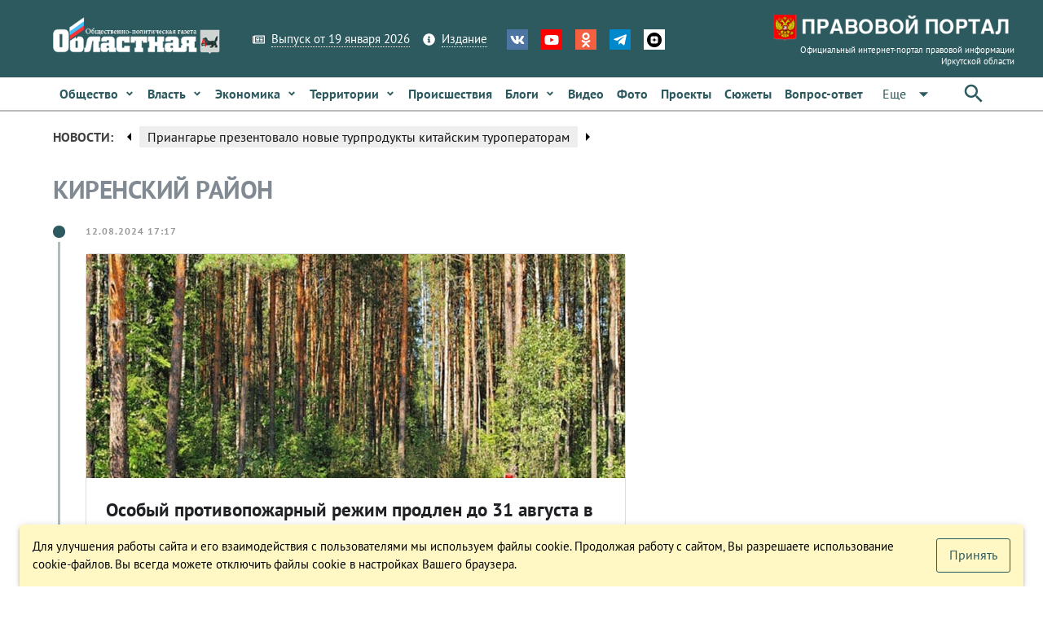

--- FILE ---
content_type: text/html; charset=utf-8
request_url: https://www.ogirk.ru/tag/kirenskij-rajon/
body_size: 36646
content:
<!DOCTYPE html><html lang=ru dir=ltr ><head><base href=/ ><title>Киренский район - Областная газета OGIRK.RU</title><meta property="description" data-qmeta="0"><meta property="keywords" data-qmeta="1"><meta property="og:title" content="Киренский район" data-qmeta="2"><meta property="og:description" data-qmeta="3"><meta property="og:keywords" data-qmeta="4"><meta property="og:image" content="https://www.ogirk.ru/wp-content/uploads/theme/sajt-seryj-1.jpg" data-qmeta="5"><meta property="og:url" content="/tag/kirenskij-rajon/" data-qmeta="6"><link rel="canonical" href="https://www.ogirk.ru/tag/kirenskij-rajon/" data-qmeta="canonical"> <meta charset=utf-8><meta name=description content=""><meta name=format-detection content="telephone=no"><meta name=msapplication-tap-highlight content=no><meta name=viewport content="user-scalable=no,initial-scale=1,maximum-scale=1,minimum-scale=1,width=device-width"><meta name=yandex-verification content=84f5792cdc49a4f3><link rel=icon type=image/png href=statics/app-logo-128x128.png><link rel=icon type=image/png sizes=16x16 href=statics/icons/favicon-16x16.png><link rel=icon type=image/png sizes=32x32 href=statics/icons/favicon-32x32.png><link rel=icon type=image/ico href=statics/icons/favicon.ico><link rel="stylesheet" href="/css/app.3edfd7ce.css"></head><body class="desktop no-touch body--light" ><script>window.__Q_META__={"title":"Киренский район - Областная газета OGIRK.RU","meta":[{"property":"description"},{"property":"keywords"},{"property":"og:title","content":"Киренский район"},{"property":"og:description"},{"property":"og:keywords"},{"property":"og:image","content":"https://www.ogirk.ru/wp-content/uploads/theme/sajt-seryj-1.jpg"},{"property":"og:url","content":"/tag/kirenskij-rajon/"}],"link":{"canonical":{"rel":"canonical","href":"https://www.ogirk.ru/tag/kirenskij-rajon/"}},"htmlAttr":{},"bodyAttr":{}}</script> <script>var _tmr = window._tmr || (window._tmr = []);
    _tmr.push({id: "3073117", type: "pageView", start: (new Date()).getTime()});
    (function (d, w, id) {
      if (d.getElementById(id)) return;
      var ts = d.createElement("script"); ts.type = "text/javascript"; ts.async = true; ts.id = id;
      ts.src = "https://top-fwz1.mail.ru/js/code.js";
      var f = function () {var s = d.getElementsByTagName("script")[0]; s.parentNode.insertBefore(ts, s);};
      if (w.opera == "[object Opera]") { d.addEventListener("DOMContentLoaded", f, false); } else { f(); }
    })(document, window, "topmailru-code");</script><noscript><div><img src="https://top-fwz1.mail.ru/counter?id=3073117;js=na" style=border:0;position:absolute;left:-9999px; alt=Top.Mail.Ru></div></noscript><div id="q-app" data-server-rendered="true"><div><div class="q-layout q-layout--standard" style="min-height:0px;"><!----><!----><div class="com"><!----><!----><!----><!----><!----><!----><!----><!----></div><div class="com" data-v-5bbe1d2b><div class="header" data-v-5bbe1d2b><div class="header__top" data-v-5bbe1d2b><div class="container" data-v-5bbe1d2b><div class="row q-col-gutter-sm-lg q-col-gutter-xl-lg items-center" data-v-5bbe1d2b><div class="col-5 col-md-5 col-lg-5 col-xl-4" data-v-5bbe1d2b><a href="/" class="logo router-link-active" data-v-5bbe1d2b><img src="/statics/hds-logo.png" data-v-5bbe1d2b></a></div><div class="col-14 col-md-12 col-lg-13 col-xl-13" data-v-5bbe1d2b><div class="row items-center q-col-gutter-md-lg q-col-gutter-y-xs" data-v-5bbe1d2b><div class="col-24 col-md-auto" data-v-5bbe1d2b><div class="menu q-gutter-y-sm q-gutter-xs-x-md q-gutter-lg-x-md s-font-xs" data-v-5bbe1d2b><a href="/issue/og" class="menu__item s-link-wrapper" data-v-5bbe1d2b><svg aria-hidden="true" role="presentation" focusable="false" viewBox="0 0 576 512" class="s-link-icon  q-mr-sm q-icon notranslate" data-v-5bbe1d2b><path d="M552 64H112c-20.858 0-38.643 13.377-45.248 32H24c-13.255 0-24 10.745-24 24v272c0 30.928 25.072 56 56 56h496c13.255 0 24-10.745 24-24V88c0-13.255-10.745-24-24-24zM48 392V144h16v248c0 4.411-3.589 8-8 8s-8-3.589-8-8zm480 8H111.422c.374-2.614.578-5.283.578-8V112h416v288zM172 280h136c6.627 0 12-5.373 12-12v-96c0-6.627-5.373-12-12-12H172c-6.627 0-12 5.373-12 12v96c0 6.627 5.373 12 12 12zm28-80h80v40h-80v-40zm-40 140v-24c0-6.627 5.373-12 12-12h136c6.627 0 12 5.373 12 12v24c0 6.627-5.373 12-12 12H172c-6.627 0-12-5.373-12-12zm192 0v-24c0-6.627 5.373-12 12-12h104c6.627 0 12 5.373 12 12v24c0 6.627-5.373 12-12 12H364c-6.627 0-12-5.373-12-12zm0-144v-24c0-6.627 5.373-12 12-12h104c6.627 0 12 5.373 12 12v24c0 6.627-5.373 12-12 12H364c-6.627 0-12-5.373-12-12zm0 72v-24c0-6.627 5.373-12 12-12h104c6.627 0 12 5.373 12 12v24c0 6.627-5.373 12-12 12H364c-6.627 0-12-5.373-12-12z"></path></svg><span class="s-link" data-v-5bbe1d2b>Выпуск от 19 января 2026</span></a><a href="/page/info-about" class="menu__item s-link-wrapper" data-v-5bbe1d2b><svg aria-hidden="true" role="presentation" focusable="false" viewBox="0 0 512 512" class="s-link-icon q-mr-sm q-icon notranslate" data-v-5bbe1d2b><path d="M256 8C119.043 8 8 119.083 8 256c0 136.997 111.043 248 248 248s248-111.003 248-248C504 119.083 392.957 8 256 8zm0 110c23.196 0 42 18.804 42 42s-18.804 42-42 42-42-18.804-42-42 18.804-42 42-42zm56 254c0 6.627-5.373 12-12 12h-88c-6.627 0-12-5.373-12-12v-24c0-6.627 5.373-12 12-12h12v-64h-12c-6.627 0-12-5.373-12-12v-24c0-6.627 5.373-12 12-12h64c6.627 0 12 5.373 12 12v100h12c6.627 0 12 5.373 12 12v24z"></path></svg><span class="s-link" data-v-5bbe1d2b>Издание</span></a><!----></div></div><div class="col-24 col-md-auto s-align-center s-align-md-left" data-v-5bbe1d2b><div class=" icons inline-block q-gutter-md " data-v-5bbe1d2b><a href="https://vk.com/ogirk" target="_blank" class="icons__item" style="background-color:#4D75A3;" data-v-5bbe1d2b><svg aria-hidden="true" role="presentation" focusable="false" viewBox="0 0 576 512" class="q-icon notranslate text-white" style="font-size:18px;" data-v-5bbe1d2b><path d="M545 117.7c3.7-12.5 0-21.7-17.8-21.7h-58.9c-15 0-21.9 7.9-25.6 16.7 0 0-30 73.1-72.4 120.5-13.7 13.7-20 18.1-27.5 18.1-3.7 0-9.4-4.4-9.4-16.9V117.7c0-15-4.2-21.7-16.6-21.7h-92.6c-9.4 0-15 7-15 13.5 0 14.2 21.2 17.5 23.4 57.5v86.8c0 19-3.4 22.5-10.9 22.5-20 0-68.6-73.4-97.4-157.4-5.8-16.3-11.5-22.9-26.6-22.9H38.8c-16.8 0-20.2 7.9-20.2 16.7 0 15.6 20 93.1 93.1 195.5C160.4 378.1 229 416 291.4 416c37.5 0 42.1-8.4 42.1-22.9 0-66.8-3.4-73.1 15.4-73.1 8.7 0 23.7 4.4 58.7 38.1 40 40 46.6 57.9 69 57.9h58.9c16.8 0 25.3-8.4 20.4-25-11.2-34.9-86.9-106.7-90.3-111.5-8.7-11.2-6.2-16.2 0-26.2.1-.1 72-101.3 79.4-135.6z"></path></svg></a><a href="https://www.youtube.com/channel/UC5M9401ITV-nkfPMM75VUxQ?view_as=subscriber" target="_blank" class="icons__item" style="background-color:#FF0000;" data-v-5bbe1d2b><svg aria-hidden="true" role="presentation" focusable="false" viewBox="0 0 576 512" class="q-icon notranslate text-white" style="font-size:18px;" data-v-5bbe1d2b><path d="M549.655 124.083c-6.281-23.65-24.787-42.276-48.284-48.597C458.781 64 288 64 288 64S117.22 64 74.629 75.486c-23.497 6.322-42.003 24.947-48.284 48.597-11.412 42.867-11.412 132.305-11.412 132.305s0 89.438 11.412 132.305c6.281 23.65 24.787 41.5 48.284 47.821C117.22 448 288 448 288 448s170.78 0 213.371-11.486c23.497-6.321 42.003-24.171 48.284-47.821 11.412-42.867 11.412-132.305 11.412-132.305s0-89.438-11.412-132.305zm-317.51 213.508V175.185l142.739 81.205-142.739 81.201z"></path></svg></a><a href="https://ok.ru/ogirk" target="_blank" class="icons__item" style="background-color:#F56040;" data-v-5bbe1d2b><svg aria-hidden="true" role="presentation" focusable="false" viewBox="0 0 320 512" class="q-icon notranslate text-white" style="font-size:18px;" data-v-5bbe1d2b><path d="M275.1 334c-27.4 17.4-65.1 24.3-90 26.9l20.9 20.6 76.3 76.3c27.9 28.6-17.5 73.3-45.7 45.7-19.1-19.4-47.1-47.4-76.3-76.6L84 503.4c-28.2 27.5-73.6-17.6-45.4-45.7 19.4-19.4 47.1-47.4 76.3-76.3l20.6-20.6c-24.6-2.6-62.9-9.1-90.6-26.9-32.6-21-46.9-33.3-34.3-59 7.4-14.6 27.7-26.9 54.6-5.7 0 0 36.3 28.9 94.9 28.9s94.9-28.9 94.9-28.9c26.9-21.1 47.1-8.9 54.6 5.7 12.4 25.7-1.9 38-34.5 59.1zM30.3 129.7C30.3 58 88.6 0 160 0s129.7 58 129.7 129.7c0 71.4-58.3 129.4-129.7 129.4s-129.7-58-129.7-129.4zm66 0c0 35.1 28.6 63.7 63.7 63.7s63.7-28.6 63.7-63.7c0-35.4-28.6-64-63.7-64s-63.7 28.6-63.7 64z"></path></svg></a><a href="https://t.me/ogirk" target="_blank" class="icons__item" style="background-color:#0088cc;" data-v-5bbe1d2b><svg aria-hidden="true" role="presentation" focusable="false" viewBox="0 0 448 512" class="q-icon notranslate text-white" style="font-size:18px;" data-v-5bbe1d2b><path d="M446.7 98.6l-67.6 318.8c-5.1 22.5-18.4 28.1-37.3 17.5l-103-75.9-49.7 47.8c-5.5 5.5-10.1 10.1-20.7 10.1l7.4-104.9 190.9-172.5c8.3-7.4-1.8-11.5-12.9-4.1L117.8 284 16.2 252.2c-22.1-6.9-22.5-22.1 4.6-32.7L418.2 66.4c18.4-6.9 34.5 4.1 28.5 32.2z"></path></svg></a><a href="https://dzen.ru/id/5a8d27835f496759a80b6822" target="_blank" class="icons__item" style="background-color:#ffffff;" data-v-5bbe1d2b><img aria-hidden="true" role="presentation" src="/statics/icons/dzen.png" class="q-icon notranslate text-white" style="font-size:18px;" data-v-5bbe1d2b></a></div></div></div></div><div class="col-5 col-md-7 col-lg-6 col-xl-7 text-right" data-v-5bbe1d2b><a href="https://www.ogirk.ru/pravo/reestr" class="logo-pravo s-t-d-none" data-v-5bbe1d2b><img src="/statics/hds-logo-pravo.png" data-v-5bbe1d2b><div class="s-font-4xs" data-v-5bbe1d2b>
                Официальный интернет-портал правовой информации Иркутской области
              </div></a></div></div></div></div><div class="header__sticky" data-v-5bbe1d2b><div class="header__main" data-v-5bbe1d2b data-v-5bbe1d2b><div class="container" data-v-5bbe1d2b><div class="header__main__nav flex no-wrap items-center" data-v-5bbe1d2b><div class="header__normal__catalog__nav s-font-sm full-width com flex no-wrap items-center --font-size-inherit" style="width:calc(100% - 63px) !important;" data-v-5cc0072c data-v-5bbe1d2b><!----><div id="menu-item-0" class="item" data-v-5cc0072c><span class="item__native" data-v-5cc0072c><a tabindex="0" type="button" href="/category/social/" role="link" class="q-btn q-btn-item non-selectable no-outline q-btn--flat q-btn--rectangle text-primary q-btn--actionable q-focusable q-hoverable q-btn--wrap q-btn--dense  item__link q-px-sm q-py-sm no-underline text-weight-bold text-no-wrap --wrapper-dense" style="line-height:1.50em;" data-v-5cc0072c><span class="q-focus-helper"></span><span class="q-btn__wrapper col row q-anchor--skip"><span class="q-btn__content text-center col items-center q-anchor--skip justify-center row"><span class="block">Общество</span><svg aria-hidden="true" role="presentation" focusable="false" viewBox="0 0 320 512" class="q-ml-sm q-icon notranslate" style="font-size:12px;" data-v-5cc0072c><path d="M143 352.3L7 216.3c-9.4-9.4-9.4-24.6 0-33.9l22.6-22.6c9.4-9.4 24.6-9.4 33.9 0l96.4 96.4 96.4-96.4c9.4-9.4 24.6-9.4 33.9 0l22.6 22.6c9.4 9.4 9.4 24.6 0 33.9l-136 136c-9.2 9.4-24.4 9.4-33.8 0z"></path></svg><!----></span></span></a></span><!----></div><div id="menu-item-1" class="item" data-v-5cc0072c><span class="item__native" data-v-5cc0072c><a tabindex="0" type="button" href="/category/politics/" role="link" class="q-btn q-btn-item non-selectable no-outline q-btn--flat q-btn--rectangle text-primary q-btn--actionable q-focusable q-hoverable q-btn--wrap q-btn--dense  item__link q-px-sm q-py-sm no-underline text-weight-bold text-no-wrap --wrapper-dense" style="line-height:1.50em;" data-v-5cc0072c><span class="q-focus-helper"></span><span class="q-btn__wrapper col row q-anchor--skip"><span class="q-btn__content text-center col items-center q-anchor--skip justify-center row"><span class="block">Власть</span><svg aria-hidden="true" role="presentation" focusable="false" viewBox="0 0 320 512" class="q-ml-sm q-icon notranslate" style="font-size:12px;" data-v-5cc0072c><path d="M143 352.3L7 216.3c-9.4-9.4-9.4-24.6 0-33.9l22.6-22.6c9.4-9.4 24.6-9.4 33.9 0l96.4 96.4 96.4-96.4c9.4-9.4 24.6-9.4 33.9 0l22.6 22.6c9.4 9.4 9.4 24.6 0 33.9l-136 136c-9.2 9.4-24.4 9.4-33.8 0z"></path></svg><!----></span></span></a></span><!----></div><div id="menu-item-2" class="item" data-v-5cc0072c><span class="item__native" data-v-5cc0072c><a tabindex="0" type="button" href="/category/economic/" role="link" class="q-btn q-btn-item non-selectable no-outline q-btn--flat q-btn--rectangle text-primary q-btn--actionable q-focusable q-hoverable q-btn--wrap q-btn--dense  item__link q-px-sm q-py-sm no-underline text-weight-bold text-no-wrap --wrapper-dense" style="line-height:1.50em;" data-v-5cc0072c><span class="q-focus-helper"></span><span class="q-btn__wrapper col row q-anchor--skip"><span class="q-btn__content text-center col items-center q-anchor--skip justify-center row"><span class="block">Экономика</span><svg aria-hidden="true" role="presentation" focusable="false" viewBox="0 0 320 512" class="q-ml-sm q-icon notranslate" style="font-size:12px;" data-v-5cc0072c><path d="M143 352.3L7 216.3c-9.4-9.4-9.4-24.6 0-33.9l22.6-22.6c9.4-9.4 24.6-9.4 33.9 0l96.4 96.4 96.4-96.4c9.4-9.4 24.6-9.4 33.9 0l22.6 22.6c9.4 9.4 9.4 24.6 0 33.9l-136 136c-9.2 9.4-24.4 9.4-33.8 0z"></path></svg><!----></span></span></a></span><!----></div><div id="menu-item-3" class="item" data-v-5cc0072c><span class="item__native" data-v-5cc0072c><a tabindex="0" type="button" href="/category/territory/" role="link" class="q-btn q-btn-item non-selectable no-outline q-btn--flat q-btn--rectangle text-primary q-btn--actionable q-focusable q-hoverable q-btn--wrap q-btn--dense  item__link q-px-sm q-py-sm no-underline text-weight-bold text-no-wrap --wrapper-dense" style="line-height:1.50em;" data-v-5cc0072c><span class="q-focus-helper"></span><span class="q-btn__wrapper col row q-anchor--skip"><span class="q-btn__content text-center col items-center q-anchor--skip justify-center row"><span class="block">Территории</span><svg aria-hidden="true" role="presentation" focusable="false" viewBox="0 0 320 512" class="q-ml-sm q-icon notranslate" style="font-size:12px;" data-v-5cc0072c><path d="M143 352.3L7 216.3c-9.4-9.4-9.4-24.6 0-33.9l22.6-22.6c9.4-9.4 24.6-9.4 33.9 0l96.4 96.4 96.4-96.4c9.4-9.4 24.6-9.4 33.9 0l22.6 22.6c9.4 9.4 9.4 24.6 0 33.9l-136 136c-9.2 9.4-24.4 9.4-33.8 0z"></path></svg><!----></span></span></a></span><!----></div><div id="menu-item-4" class="item" data-v-5cc0072c><span class="item__native" data-v-5cc0072c><a tabindex="0" type="button" href="/category/incident/" role="link" class="q-btn q-btn-item non-selectable no-outline q-btn--flat q-btn--rectangle text-primary q-btn--actionable q-focusable q-hoverable q-btn--wrap q-btn--dense  item__link q-px-sm q-py-sm no-underline text-weight-bold text-no-wrap --wrapper-dense" style="line-height:1.50em;" data-v-5cc0072c><span class="q-focus-helper"></span><span class="q-btn__wrapper col row q-anchor--skip"><span class="q-btn__content text-center col items-center q-anchor--skip justify-center row"><span class="block">Происшествия</span><!----><!----></span></span></a></span><!----></div><div id="menu-item-5" class="item" data-v-5cc0072c><span class="item__native" data-v-5cc0072c><a tabindex="0" type="button" href="/category/blogs/" role="link" class="q-btn q-btn-item non-selectable no-outline q-btn--flat q-btn--rectangle text-primary q-btn--actionable q-focusable q-hoverable q-btn--wrap q-btn--dense  item__link q-px-sm q-py-sm no-underline text-weight-bold text-no-wrap --wrapper-dense" style="line-height:1.50em;" data-v-5cc0072c><span class="q-focus-helper"></span><span class="q-btn__wrapper col row q-anchor--skip"><span class="q-btn__content text-center col items-center q-anchor--skip justify-center row"><span class="block">Блоги</span><svg aria-hidden="true" role="presentation" focusable="false" viewBox="0 0 320 512" class="q-ml-sm q-icon notranslate" style="font-size:12px;" data-v-5cc0072c><path d="M143 352.3L7 216.3c-9.4-9.4-9.4-24.6 0-33.9l22.6-22.6c9.4-9.4 24.6-9.4 33.9 0l96.4 96.4 96.4-96.4c9.4-9.4 24.6-9.4 33.9 0l22.6 22.6c9.4 9.4 9.4 24.6 0 33.9l-136 136c-9.2 9.4-24.4 9.4-33.8 0z"></path></svg><!----></span></span></a></span><!----></div><div id="menu-item-6" class="item" data-v-5cc0072c><span class="item__native" data-v-5cc0072c><a tabindex="0" type="button" href="/video" role="link" class="q-btn q-btn-item non-selectable no-outline q-btn--flat q-btn--rectangle text-primary q-btn--actionable q-focusable q-hoverable q-btn--wrap q-btn--dense  item__link q-px-sm q-py-sm no-underline text-weight-bold text-no-wrap --wrapper-dense" style="line-height:1.50em;" data-v-5cc0072c><span class="q-focus-helper"></span><span class="q-btn__wrapper col row q-anchor--skip"><span class="q-btn__content text-center col items-center q-anchor--skip justify-center row"><span class="block">Видео</span><!----><!----></span></span></a></span><!----></div><div id="menu-item-7" class="item" data-v-5cc0072c><span class="item__native" data-v-5cc0072c><a tabindex="0" type="button" href="/foto" role="link" class="q-btn q-btn-item non-selectable no-outline q-btn--flat q-btn--rectangle text-primary q-btn--actionable q-focusable q-hoverable q-btn--wrap q-btn--dense  item__link q-px-sm q-py-sm no-underline text-weight-bold text-no-wrap --wrapper-dense" style="line-height:1.50em;" data-v-5cc0072c><span class="q-focus-helper"></span><span class="q-btn__wrapper col row q-anchor--skip"><span class="q-btn__content text-center col items-center q-anchor--skip justify-center row"><span class="block">Фото</span><!----><!----></span></span></a></span><!----></div><div id="menu-item-8" class="item" data-v-5cc0072c><span class="item__native" data-v-5cc0072c><a tabindex="0" type="button" href="/projects" role="link" class="q-btn q-btn-item non-selectable no-outline q-btn--flat q-btn--rectangle text-primary q-btn--actionable q-focusable q-hoverable q-btn--wrap q-btn--dense  item__link q-px-sm q-py-sm no-underline text-weight-bold text-no-wrap --wrapper-dense" style="line-height:1.50em;" data-v-5cc0072c><span class="q-focus-helper"></span><span class="q-btn__wrapper col row q-anchor--skip"><span class="q-btn__content text-center col items-center q-anchor--skip justify-center row"><span class="block">Проекты</span><!----><!----></span></span></a></span><!----></div><div id="menu-item-9" class="item" data-v-5cc0072c><span class="item__native" data-v-5cc0072c><a tabindex="0" type="button" href="/topics" role="link" class="q-btn q-btn-item non-selectable no-outline q-btn--flat q-btn--rectangle text-primary q-btn--actionable q-focusable q-hoverable q-btn--wrap q-btn--dense  item__link q-px-sm q-py-sm no-underline text-weight-bold text-no-wrap --wrapper-dense" style="line-height:1.50em;" data-v-5cc0072c><span class="q-focus-helper"></span><span class="q-btn__wrapper col row q-anchor--skip"><span class="q-btn__content text-center col items-center q-anchor--skip justify-center row"><span class="block">Сюжеты</span><!----><!----></span></span></a></span><!----></div><div id="menu-item-10" class="item" data-v-5cc0072c><span class="item__native" data-v-5cc0072c><a tabindex="0" type="button" href="/confs" role="link" class="q-btn q-btn-item non-selectable no-outline q-btn--flat q-btn--rectangle text-primary q-btn--actionable q-focusable q-hoverable q-btn--wrap q-btn--dense  item__link q-px-sm q-py-sm no-underline text-weight-bold text-no-wrap --wrapper-dense" style="line-height:1.50em;" data-v-5cc0072c><span class="q-focus-helper"></span><span class="q-btn__wrapper col row q-anchor--skip"><span class="q-btn__content text-center col items-center q-anchor--skip justify-center row"><span class="block">Вопрос-ответ</span><!----><!----></span></span></a></span><!----></div><div id="menu-item-11" class="item" data-v-5cc0072c><span class="item__native" data-v-5cc0072c><button tabindex="0" type="button" role="button" class="q-btn q-btn-item non-selectable no-outline q-btn--flat q-btn--rectangle text-primary q-btn--actionable q-focusable q-hoverable q-btn--wrap q-btn--dense  item__link q-px-sm q-py-sm no-underline text-weight-bold text-no-wrap --wrapper-dense" style="line-height:1.50em;" data-v-5cc0072c><span class="q-focus-helper"></span><span class="q-btn__wrapper col row q-anchor--skip"><span class="q-btn__content text-center col items-center q-anchor--skip justify-center row"><span class="block">Редакция</span><svg aria-hidden="true" role="presentation" focusable="false" viewBox="0 0 320 512" class="q-ml-sm q-icon notranslate" style="font-size:12px;" data-v-5cc0072c><path d="M143 352.3L7 216.3c-9.4-9.4-9.4-24.6 0-33.9l22.6-22.6c9.4-9.4 24.6-9.4 33.9 0l96.4 96.4 96.4-96.4c9.4-9.4 24.6-9.4 33.9 0l22.6 22.6c9.4 9.4 9.4 24.6 0 33.9l-136 136c-9.2 9.4-24.4 9.4-33.8 0z"></path></svg><!----></span></span></button></span><!----></div><!----></div><div class="q-space" data-v-5bbe1d2b></div><div data-v-5bbe1d2b><button tabindex="0" type="button" role="button" class="q-btn q-btn-item non-selectable no-outline q-btn--flat q-btn--rectangle text-primary q-btn--actionable q-focusable q-hoverable q-btn--wrap q-btn--dense" data-v-5bbe1d2b><span class="q-focus-helper"></span><span class="q-btn__wrapper col row q-anchor--skip"><span class="q-btn__content text-center col items-center q-anchor--skip justify-center row"><svg aria-hidden="true" role="presentation" focusable="false" viewBox="0 0 24 24" class="q-icon notranslate" style="font-size:30px;" data-v-5bbe1d2b><path d="M0 0h24v24H0z" style="fill:none;"></path><path d="M15.5 14h-.79l-.28-.27C15.41 12.59 16 11.11 16 9.5 16 5.91 13.09 3 9.5 3S3 5.91 3 9.5 5.91 16 9.5 16c1.61 0 3.09-.59 4.23-1.57l.27.28v.79l5 4.99L20.49 19l-4.99-5zm-6 0C7.01 14 5 11.99 5 9.5S7.01 5 9.5 5 14 7.01 14 9.5 11.99 14 9.5 14z"></path></svg></span></span></button></div></div></div></div></div><div class="com container q-mt-md " style="padding-left1:0;padding-right1:0;" data-v-3254c096 data-v-5bbe1d2b><div class="row  items-center q-col-gutter-md no-wrap" data-v-3254c096><div class="com col-24 col-sm-16 col-md-18 col-lg-19 status-info" data-v-6fb859e7 data-v-3254c096><div class="row items-center" data-v-6fb859e7><div class="header  col-24 col-md-auto col-shrink gt-md  q-pr-sm q-py-xs bg-grey1-3 text-grey-9 text-bold s-font-xxs s-font-md-sm" data-v-6fb859e7>
      НОВОСТИ:
    </div><div class="content col-24 col-md-auto " data-v-6fb859e7><div class="slider q-carousel q-panel-parent q-carousel--without-padding" data-v-6fb859e7><div class="q-carousel__slides-container"><div role="tabpanel" class="q-panel scroll"><div class="q-carousel__slide flex no-wrap items-center" style="padding:0;" data-v-6fb859e7><i aria-hidden="true" role="presentation" class="material-icons q-icon notranslate" style="font-size:24px;" data-v-6fb859e7>arrow_left</i><h5 class="i-title s-font-xs s-font-md-sm q-ma-none" data-v-6fb859e7><a href="/2026/01/20/priangare-prezentovalo-novye-turprodukty-kitajskim-turoperatoram/" data-v-6fb859e7>

              Приангарье презентовало новые турпродукты китайским туроператорам

            </a></h5><i aria-hidden="true" role="presentation" class="material-icons q-icon notranslate" style="font-size:24px;" data-v-6fb859e7>arrow_right</i></div></div></div></div></div></div></div><!----></div></div></div><!----></div><div class="q-page-container"><main class="q-page q-mt-lg q-mb-xl" style="min-height:calc(100vh - 0px);" data-v-7ef9ec66><div data-v-7ef9ec66><!----><div data-v-3f5d0cf8 data-v-7ef9ec66><div class="container" data-v-3f5d0cf8><div class="com q-mb-md" data-v-31076f23 data-v-3f5d0cf8><div class="flex items-center no-wrap" data-v-31076f23><h1 class="s-font-xl s-font-sm-4xl" data-v-31076f23>Киренский район</h1><div class="q-ml-auto" data-v-31076f23></div></div><!----></div><div class="i-content" data-v-3f5d0cf8><div class="row q-col-gutter-x-xl q-col-gutter-y-md" data-v-3f5d0cf8><div class="col-24 col-md-15" data-v-3f5d0cf8><div class="i-feed" data-v-3f5d0cf8><div data-v-7b4ab7ea data-v-3f5d0cf8><ul class="q-timeline q-my-none q-timeline--dense q-timeline--dense--right" data-v-3f5d0cf8><li class="q-timeline__entry i-post q-timeline__entry--right" data-v-3f5d0cf8><div class="q-timeline__subtitle"><span>13.08.2024 01:17</span></div><div class="q-timeline__dot text-primary"></div><div class="q-timeline__content"><h6 class="q-timeline__title"></h6><div id="qi-66b9d349647e041371049802" title="qi-item-6" class="query-item qi-type-post qi-item-6" data-v-270f315e data-v-3f5d0cf8><div class="i-content" data-v-270f315e><div class="i-media" data-v-270f315e><div class="i-thumb" data-v-270f315e><a href="/2024/08/12/osobyj-protivopozharnyj-rezhim-prodlen-do-31-avgusta-v-chetyreh-rajonah-irkutskoj-oblasti/" data-v-270f315e><div class="i-thumb__holder" data-v-270f315e><div class="i-thumb__res__holder" style="padding-bottom:41.67%;" data-v-270f315e></div><div class="i-thumb__res__bimg" data-v-270f315e></div></div></a></div></div><div class="i-info q-py-lg q-px-lg" data-v-270f315e><!----><a href="/2024/08/12/osobyj-protivopozharnyj-rezhim-prodlen-do-31-avgusta-v-chetyreh-rajonah-irkutskoj-oblasti/" data-v-270f315e><h3 class="i-title q-ma-none" data-v-270f315e>
          Особый противопожарный режим продлен до 31 августа в четырех районах Иркутской области
        </h3></a><div class="i-excerpt q-mt-sm text-grey-8" data-v-270f315e>В городе Бодайбо и районе, в Катангском, Киренском и Мамско-Чуйском районах противопожарный режим продлен до 31 августа. Постановление подписал председатель правительства Иркутской области Константин </div></div></div></div></div></li><li class="q-timeline__entry i-post q-timeline__entry--right" data-v-3f5d0cf8><div class="q-timeline__subtitle"><span>18.07.2024 23:56</span></div><div class="q-timeline__dot text-primary"></div><div class="q-timeline__content"><h6 class="q-timeline__title"></h6><div id="qi-6698cacdfb6d78c3b8039972" title="qi-item-6" class="query-item qi-type-post qi-item-6" data-v-270f315e data-v-3f5d0cf8><div class="i-content" data-v-270f315e><div class="i-media" data-v-270f315e><div class="i-thumb" data-v-270f315e><a href="/2024/07/18/v-bodajbinskom-rajone-otmenili-rezhim-chs-v-municipalnyh-lesah/" data-v-270f315e><div class="i-thumb__holder" data-v-270f315e><div class="i-thumb__res__holder" style="padding-bottom:41.67%;" data-v-270f315e></div><div class="i-thumb__res__bimg" data-v-270f315e></div></div></a></div></div><div class="i-info q-py-lg q-px-lg" data-v-270f315e><!----><a href="/2024/07/18/v-bodajbinskom-rajone-otmenili-rezhim-chs-v-municipalnyh-lesah/" data-v-270f315e><h3 class="i-title q-ma-none" data-v-270f315e>
          В Бодайбинском районе отменили режим ЧС в муниципальных лесах 
        </h3></a><div class="i-excerpt q-mt-sm text-grey-8" data-v-270f315e>В Бодайбинском районе 17 июля отменили режим ЧС в муниципальных лесах, введенный 24 июня. В настоящее время в части Катангского и Бодайбинского районов наблюдается незначительная задымленность, вызван</div></div></div></div></div></li><li class="q-timeline__entry i-post q-timeline__entry--right" data-v-3f5d0cf8><div class="q-timeline__subtitle"><span>11.07.2024 19:03</span></div><div class="q-timeline__dot text-primary"></div><div class="q-timeline__content"><h6 class="q-timeline__title"></h6><div id="qi-668f4ba1d49bd3f5fe0a0df2" title="qi-item-6" class="query-item qi-type-post qi-item-6" data-v-270f315e data-v-3f5d0cf8><div class="i-content" data-v-270f315e><div class="i-media" data-v-270f315e><div class="i-thumb" data-v-270f315e><a href="/2024/07/11/vyjavleny-prichiny-zadymlenija-v-severnyh-rajonah-irkutskoj-oblasti/" data-v-270f315e><div class="i-thumb__holder" data-v-270f315e><div class="i-thumb__res__holder" style="padding-bottom:41.67%;" data-v-270f315e></div><div class="i-thumb__res__bimg" data-v-270f315e></div></div></a></div></div><div class="i-info q-py-lg q-px-lg" data-v-270f315e><!----><a href="/2024/07/11/vyjavleny-prichiny-zadymlenija-v-severnyh-rajonah-irkutskoj-oblasti/" data-v-270f315e><h3 class="i-title q-ma-none" data-v-270f315e>
          Выявлены причины задымления в северных районах Иркутской области
        </h3></a><div class="i-excerpt q-mt-sm text-grey-8" data-v-270f315e>Специалисты Иркутской базы авиационной и наземной охраны лесов провели анализ причин задымленности в Бодайбинском, Катангском, Киренском и Мамско-Чуйском районах. Это связано с пожарами в Якутии и Заб</div></div></div></div></div></li><li class="q-timeline__entry i-post q-timeline__entry--right" data-v-3f5d0cf8><div class="q-timeline__subtitle"><span>06.05.2024 20:42</span></div><div class="q-timeline__dot text-primary"></div><div class="q-timeline__content"><h6 class="q-timeline__title"></h6><div id="qi-66385fd658a3af7bb20c25a2" title="qi-item-6" class="query-item qi-type-post qi-item-6" data-v-270f315e data-v-3f5d0cf8><div class="i-content" data-v-270f315e><div class="i-media" data-v-270f315e><div class="i-thumb" data-v-270f315e><a href="/2024/05/06/v-kirenskom-i-katangskom-rajonah-provedeno-razrushenie-lda-dlja-izbezhanija-podtoplenij/" data-v-270f315e><div class="i-thumb__holder" data-v-270f315e><div class="i-thumb__res__holder" style="padding-bottom:41.67%;" data-v-270f315e></div><div class="i-thumb__res__bimg" data-v-270f315e></div></div></a></div></div><div class="i-info q-py-lg q-px-lg" data-v-270f315e><button tabindex="0" type="button" role="button" class="q-btn q-btn-item non-selectable no-outline i-format q-btn--standard q-btn--rectangle q-btn--rounded bg-white text-red-8 q-btn--actionable q-focusable q-hoverable q-btn--fab q-btn--wrap" data-v-270f315e><span class="q-focus-helper"></span><span class="q-btn__wrapper col row q-anchor--skip"><span class="q-btn__content text-center col items-center q-anchor--skip justify-center row"><svg aria-hidden="true" role="presentation" focusable="false" viewBox="0 0 448 512" class="q-icon notranslate" data-v-270f315e><path d="M424.4 214.7L72.4 6.6C43.8-10.3 0 6.1 0 47.9V464c0 37.5 40.7 60.1 72.4 41.3l352-208c31.4-18.5 31.5-64.1 0-82.6z"></path></svg></span></span></button><a href="/2024/05/06/v-kirenskom-i-katangskom-rajonah-provedeno-razrushenie-lda-dlja-izbezhanija-podtoplenij/" data-v-270f315e><h3 class="i-title q-ma-none" data-v-270f315e>
          В Киренском и Катангском районах проведено разрушение льда для избежания подтоплений
        </h3></a><div class="i-excerpt q-mt-sm text-grey-8" data-v-270f315e>Паводковая ситуация, связанная с прохождением ледохода, в Киренском и Катангском районах стабилизировалась. Подтопленных домов и участков нет. Об этом 6 мая 2024 года сообщает пресс-служба ГУ МЧС Росс</div></div></div></div></div></li><li class="q-timeline__entry i-post q-timeline__entry--right" data-v-3f5d0cf8><div class="q-timeline__subtitle"><span>24.12.2023 00:29</span></div><div class="q-timeline__dot text-primary"></div><div class="q-timeline__content"><h6 class="q-timeline__title"></h6><div id="qi-65869a89d387e133a60a48a2" title="qi-item-6" class="query-item qi-type-post qi-item-6" data-v-270f315e data-v-3f5d0cf8><div class="i-content" data-v-270f315e><div class="i-media" data-v-270f315e><div class="i-thumb" data-v-270f315e><a href="/2023/12/23/sever-stanovitsja-blizhe-2/" data-v-270f315e><div class="i-thumb__holder" data-v-270f315e><div class="i-thumb__res__holder" style="padding-bottom:41.67%;" data-v-270f315e></div><div class="i-thumb__res__bimg" data-v-270f315e></div></div></a></div></div><div class="i-info q-py-lg q-px-lg" data-v-270f315e><!----><a href="/2023/12/23/sever-stanovitsja-blizhe-2/" data-v-270f315e><h3 class="i-title q-ma-none" data-v-270f315e>
          Север становится ближе
        </h3></a><div class="i-excerpt q-mt-sm text-grey-8" data-v-270f315e>Следующий год будет непростым, но Киренский район и его жители способны преодолеть любые трудности и стать сильнее. По словам мэра района Кирилла Свистелина, киренчане смогут не только справиться с пр</div></div></div></div></div></li><li class="q-timeline__entry i-post q-timeline__entry--right" data-v-3f5d0cf8><div class="q-timeline__subtitle"><span>01.06.2023 19:32</span></div><div class="q-timeline__dot text-primary"></div><div class="q-timeline__content"><h6 class="q-timeline__title"></h6><div id="qi-6478116d7348af04000c4362" title="qi-item-6" class="query-item qi-type-post qi-item-6" data-v-270f315e data-v-3f5d0cf8><div class="i-content" data-v-270f315e><div class="i-media" data-v-270f315e><div class="i-thumb" data-v-270f315e><a href="/2023/06/01/tri-lesnyh-pozhara-likvidirovano-v-irkutskoj-oblasti-za-sutki/" data-v-270f315e><div class="i-thumb__holder" data-v-270f315e><div class="i-thumb__res__holder" style="padding-bottom:41.67%;" data-v-270f315e></div><div class="i-thumb__res__bimg" data-v-270f315e></div></div></a></div></div><div class="i-info q-py-lg q-px-lg" data-v-270f315e><!----><a href="/2023/06/01/tri-lesnyh-pozhara-likvidirovano-v-irkutskoj-oblasti-za-sutki/" data-v-270f315e><h3 class="i-title q-ma-none" data-v-270f315e>
          Три лесных пожара ликвидировано в Иркутской области за сутки
        </h3></a><div class="i-excerpt q-mt-sm text-grey-8" data-v-270f315e>Три лесных пожара ликвидировано в Иркутской области за сутки. Из них одно новое возгорание в Качугском районе площадью 16 га, два - зарегистрированные 31 мая в Киренском и Братском районах на площади </div></div></div></div></div></li><li class="q-timeline__entry i-post q-timeline__entry--right" data-v-3f5d0cf8><div class="q-timeline__subtitle"><span>05.03.2021 23:07</span></div><div class="q-timeline__dot text-primary"></div><div class="q-timeline__content"><h6 class="q-timeline__title"></h6><div id="qi-6041d8d19d60b64c9535dc6d" title="qi-item-6" class="query-item qi-type-post qi-item-6" data-v-270f315e data-v-3f5d0cf8><div class="i-content" data-v-270f315e><div class="i-media" data-v-270f315e><div class="i-thumb" data-v-270f315e><a href="/2021/03/05/kraevedcheskij-muzej-kirenska-predostavit-jeksponaty-arheologicheskomu-kompleksu-v-malte/" data-v-270f315e><div class="i-thumb__holder" data-v-270f315e><div class="i-thumb__res__holder" style="padding-bottom:41.67%;" data-v-270f315e></div><div class="i-thumb__res__bimg" data-v-270f315e></div></div></a></div></div><div class="i-info q-py-lg q-px-lg" data-v-270f315e><!----><a href="/2021/03/05/kraevedcheskij-muzej-kirenska-predostavit-jeksponaty-arheologicheskomu-kompleksu-v-malte/" data-v-270f315e><h3 class="i-title q-ma-none" data-v-270f315e>
          Краеведческий музей Киренска предоставит экспонаты археологическому комплексу в Мальте
        </h3></a><div class="i-excerpt q-mt-sm text-grey-8" data-v-270f315e>Краеведческий музей Киренска поделится экспонатами с археологическим комплексом в поселке Мальта. Об этом написал в Instagram глава региона Игорь Кобзев после встречи с директором музея Еленой Еохиной</div></div></div></div></div></li><li class="q-timeline__entry i-post q-timeline__entry--right" data-v-3f5d0cf8><div class="q-timeline__subtitle"><span>03.04.2019 19:59</span></div><div class="q-timeline__dot text-primary"></div><div class="q-timeline__content"><h6 class="q-timeline__title"></h6><div id="qi-5f7cb00fffa68442ca626ab6" title="qi-item-6" class="query-item qi-type-post qi-item-6" data-v-270f315e data-v-3f5d0cf8><div class="i-content" data-v-270f315e><div class="i-media" data-v-270f315e><div class="i-thumb" data-v-270f315e><a href="/2019/04/03/kirenskie-sportsmeny-pobedili-na-pervenstve-irkutskoj-oblasti-po-universalnomu-boju/" data-v-270f315e><div class="i-thumb__holder" data-v-270f315e><div class="i-thumb__res__holder" style="padding-bottom:41.67%;" data-v-270f315e></div><div class="i-thumb__res__bimg" data-v-270f315e></div></div></a></div></div><div class="i-info q-py-lg q-px-lg" data-v-270f315e><!----><a href="/2019/04/03/kirenskie-sportsmeny-pobedili-na-pervenstve-irkutskoj-oblasti-po-universalnomu-boju/" data-v-270f315e><h3 class="i-title q-ma-none" data-v-270f315e>
          Киренские спортсмены победили на первенстве Иркутской области по универсальному бою
        </h3></a><div class="i-excerpt q-mt-sm text-grey-8" data-v-270f315e>Не прошло и трех лет с тех пор, как в Киренске появился филиал Ангарского спортивного клуба «ЭРОН» (энергичные ребята особого назначения), а он уже стал самым популярным и массовым среди местной молод</div></div></div></div></div></li><li class="q-timeline__entry i-post q-timeline__entry--right" data-v-3f5d0cf8><div class="q-timeline__subtitle"><span>03.04.2019 19:48</span></div><div class="q-timeline__dot text-primary"></div><div class="q-timeline__content"><h6 class="q-timeline__title"></h6><div id="qi-5f7cb00ec8f40245ed73911b" title="qi-item-6" class="query-item qi-type-post qi-item-6" data-v-270f315e data-v-3f5d0cf8><div class="i-content" data-v-270f315e><div class="i-media" data-v-270f315e><div class="i-thumb" data-v-270f315e><a href="/2019/04/03/kirenskij-rechnoj-port-nadezhnyj-farvater-rechnikov/" data-v-270f315e><div class="i-thumb__holder" data-v-270f315e><div class="i-thumb__res__holder" style="padding-bottom:41.67%;" data-v-270f315e></div><div class="i-thumb__res__bimg" data-v-270f315e></div></div></a></div></div><div class="i-info q-py-lg q-px-lg" data-v-270f315e><!----><a href="/2019/04/03/kirenskij-rechnoj-port-nadezhnyj-farvater-rechnikov/" data-v-270f315e><h3 class="i-title q-ma-none" data-v-270f315e>
          Киренский Речной Порт - надежный фарватер речников
        </h3></a><div class="i-excerpt q-mt-sm text-grey-8" data-v-270f315e>На сегодняшний день бренд «Киренский Речной Порт» объединяет группу компаний, успешно развивающих речные перевозки в бассейне реки Лена, перевозки по Северному морскому пути, а также перевозки автомоб</div></div></div></div></div></li><li class="q-timeline__entry i-post q-timeline__entry--right" data-v-3f5d0cf8><div class="q-timeline__subtitle"><span>03.04.2019 19:48</span></div><div class="q-timeline__dot text-primary"></div><div class="q-timeline__content"><h6 class="q-timeline__title"></h6><div id="qi-5f7cb00effa68442ca626ab5" title="qi-item-6" class="query-item qi-type-post qi-item-6" data-v-270f315e data-v-3f5d0cf8><div class="i-content" data-v-270f315e><div class="i-media" data-v-270f315e><div class="i-thumb" data-v-270f315e><a href="/2019/04/03/kirenskij-rechnoj-port-nadezhnyj-farvater-rechnikov/" data-v-270f315e><div class="i-thumb__holder" data-v-270f315e><div class="i-thumb__res__holder" style="padding-bottom:41.67%;" data-v-270f315e></div><div class="i-thumb__res__bimg" data-v-270f315e></div></div></a></div></div><div class="i-info q-py-lg q-px-lg" data-v-270f315e><!----><a href="/2019/04/03/kirenskij-rechnoj-port-nadezhnyj-farvater-rechnikov/" data-v-270f315e><h3 class="i-title q-ma-none" data-v-270f315e>
          Киренский Речной Порт - надежный фарватер речников
        </h3></a><div class="i-excerpt q-mt-sm text-grey-8" data-v-270f315e>На сегодняшний день бренд «Киренский Речной Порт» объединяет группу компаний, успешно развивающих речные перевозки в бассейне реки Лена, перевозки по Северному морскому пути, а также перевозки автомоб</div></div></div></div></div></li><li class="q-timeline__entry i-post q-timeline__entry--right" data-v-3f5d0cf8><div class="q-timeline__subtitle"><span>07.12.2018 17:23</span></div><div class="q-timeline__dot text-primary"></div><div class="q-timeline__content"><h6 class="q-timeline__title"></h6><div id="qi-5f7cac69ffa68442ca626403" title="qi-item-6" class="query-item qi-type-post qi-item-6" data-v-270f315e data-v-3f5d0cf8><div class="i-content" data-v-270f315e><div class="i-media" data-v-270f315e><div class="i-thumb" data-v-270f315e><a href="/2018/12/07/mchs-ustanovleny-prichiny-pozharov-v-shkolah-jehirit-bulagatskogo-i-kirenskogo-rajonov/" data-v-270f315e><div class="i-thumb__holder" data-v-270f315e><div class="i-thumb__res__holder" style="padding-bottom:41.67%;" data-v-270f315e></div><div class="i-thumb__res__bimg" data-v-270f315e></div></div></a></div></div><div class="i-info q-py-lg q-px-lg" data-v-270f315e><!----><a href="/2018/12/07/mchs-ustanovleny-prichiny-pozharov-v-shkolah-jehirit-bulagatskogo-i-kirenskogo-rajonov/" data-v-270f315e><h3 class="i-title q-ma-none" data-v-270f315e>
          МЧС: Установлены причины пожаров в школах Эхирит-Булагатского и Киренского районов
        </h3></a><div class="i-excerpt q-mt-sm text-grey-8" data-v-270f315e>Эксперты испытательной пожарной лаборатории и дознаватели МЧС России установили причины пожаров в селе Верхний Кукут Эхирит-Булагатского района и в посёлке Алексеевск Киренского района. В обоих случая</div></div></div></div></div></li><li class="q-timeline__entry i-post q-timeline__entry--right" data-v-3f5d0cf8><div class="q-timeline__subtitle"><span>07.12.2018 00:25</span></div><div class="q-timeline__dot text-primary"></div><div class="q-timeline__content"><h6 class="q-timeline__title"></h6><div id="qi-5f7cac6505df2341ea7950fb" title="qi-item-6" class="query-item qi-type-post qi-item-6" data-v-270f315e data-v-3f5d0cf8><div class="i-content" data-v-270f315e><div class="i-media" data-v-270f315e><div class="i-thumb" data-v-270f315e><a href="/2018/12/06/za-pozhary-v-shkolah-irkutskoj-oblasti-sprosjat-s-rukovoditelej/" data-v-270f315e><div class="i-thumb__holder" data-v-270f315e><div class="i-thumb__res__holder" style="padding-bottom:41.67%;" data-v-270f315e></div><div class="i-thumb__res__bimg" data-v-270f315e></div></div></a></div></div><div class="i-info q-py-lg q-px-lg" data-v-270f315e><!----><a href="/2018/12/06/za-pozhary-v-shkolah-irkutskoj-oblasti-sprosjat-s-rukovoditelej/" data-v-270f315e><h3 class="i-title q-ma-none" data-v-270f315e>
          За пожары в школах Иркутской области спросят с руководителей
        </h3></a><div class="i-excerpt q-mt-sm text-grey-8" data-v-270f315e>Надзорным органам было поручено дать оценку действиям должностных лиц, ответственных за пожарную безопасность школ, в которых произошли пожары. Об этом 5 декабря 2018 года сообщили на экстренном засед</div></div></div></div></div></li><li class="q-timeline__entry i-post q-timeline__entry--right" data-v-3f5d0cf8><div class="q-timeline__subtitle"><span>07.12.2018 00:17</span></div><div class="q-timeline__dot text-primary"></div><div class="q-timeline__content"><h6 class="q-timeline__title"></h6><div id="qi-5f7cac64ffa68442ca6263fb" title="qi-item-6" class="query-item qi-type-post qi-item-6" data-v-270f315e data-v-3f5d0cf8><div class="i-content" data-v-270f315e><div class="i-media" data-v-270f315e><div class="i-thumb" data-v-270f315e><a href="/2018/12/06/uchenikov-iz-sgorevshih-v-priangare-shkol-raspredeljat-v-drugie-obrazovatelnye-uchrezhdenija/" data-v-270f315e><div class="i-thumb__holder" data-v-270f315e><div class="i-thumb__res__holder" style="padding-bottom:41.67%;" data-v-270f315e></div><div class="i-thumb__res__bimg" data-v-270f315e></div></div></a></div></div><div class="i-info q-py-lg q-px-lg" data-v-270f315e><!----><a href="/2018/12/06/uchenikov-iz-sgorevshih-v-priangare-shkol-raspredeljat-v-drugie-obrazovatelnye-uchrezhdenija/" data-v-270f315e><h3 class="i-title q-ma-none" data-v-270f315e>
          Учеников из сгоревших в Приангарье школ распределят в другие образовательные учреждения
        </h3></a><div class="i-excerpt q-mt-sm text-grey-8" data-v-270f315e>Учащиеся Верхне-Кукутской начальной школы Эхирит-Булагатского района и школы поселка Алексеевск Киренского муниципального района, в зданиях которых в среду 5 декабря произошел пожар, распределят в бли</div></div></div></div></div></li><li class="q-timeline__entry i-post q-timeline__entry--right" data-v-3f5d0cf8><div class="q-timeline__subtitle"><span>05.12.2018 22:42</span></div><div class="q-timeline__dot text-primary"></div><div class="q-timeline__content"><h6 class="q-timeline__title"></h6><div id="qi-5f7cac5cffa68442ca6263ee" title="qi-item-6" class="query-item qi-type-post qi-item-6" data-v-270f315e data-v-3f5d0cf8><div class="i-content" data-v-270f315e><div class="i-media" data-v-270f315e><div class="i-thumb" data-v-270f315e><a href="/2018/12/05/shkola-v-alekseevske-kirenskogo-rajona-sgorela-pochti-dotla/" data-v-270f315e><div class="i-thumb__holder" data-v-270f315e><div class="i-thumb__res__holder" style="padding-bottom:41.67%;" data-v-270f315e></div><div class="i-thumb__res__bimg" data-v-270f315e></div></div></a></div></div><div class="i-info q-py-lg q-px-lg" data-v-270f315e><!----><a href="/2018/12/05/shkola-v-alekseevske-kirenskogo-rajona-sgorela-pochti-dotla/" data-v-270f315e><h3 class="i-title q-ma-none" data-v-270f315e>
          Школа в Алексеевске Киренского района сгорела почти дотла
        </h3></a><div class="i-excerpt q-mt-sm text-grey-8" data-v-270f315e>Огонь уже практически уничтожил здание средней школы в поселке Алексеевске Киренского района, где пожар начался около 11.30 часов 5 декабря 2018 года. Как сообщили газете «Областная» очевидцы, огонь о</div></div></div></div></div></li><li class="q-timeline__entry i-post q-timeline__entry--right" data-v-3f5d0cf8><div class="q-timeline__subtitle"><span>05.12.2018 21:54</span></div><div class="q-timeline__dot text-primary"></div><div class="q-timeline__content"><h6 class="q-timeline__title"></h6><div id="qi-5f7cac59c8f40245ed738a13" title="qi-item-6" class="query-item qi-type-post qi-item-6" data-v-270f315e data-v-3f5d0cf8><div class="i-content" data-v-270f315e><div class="i-media" data-v-270f315e><div class="i-thumb" data-v-270f315e><a href="/2018/12/05/pozhary-v-dvuh-shkolah-irkutskoj-oblasti-proizoshli-za-poslednie-sutki/" data-v-270f315e><div class="i-thumb__holder" data-v-270f315e><div class="i-thumb__res__holder" style="padding-bottom:41.67%;" data-v-270f315e></div><div class="i-thumb__res__bimg" data-v-270f315e></div></div></a></div></div><div class="i-info q-py-lg q-px-lg" data-v-270f315e><!----><a href="/2018/12/05/pozhary-v-dvuh-shkolah-irkutskoj-oblasti-proizoshli-za-poslednie-sutki/" data-v-270f315e><h3 class="i-title q-ma-none" data-v-270f315e>
          Пожары в двух школах Иркутской области произошли за последние сутки
        </h3></a><div class="i-excerpt q-mt-sm text-grey-8" data-v-270f315e>В Иркутской области за последние сутки произошли два пожара в школах – в поселке Алексеевск Киренского района и  селе Верхний Кукут Эхирит-Булагатского района. Об этом 5 декабря 2018 года сообщает пре</div></div></div></div></div></li><li class="q-timeline__entry i-post q-timeline__entry--right" data-v-3f5d0cf8><div class="q-timeline__subtitle"><span>05.12.2018 21:54</span></div><div class="q-timeline__dot text-primary"></div><div class="q-timeline__content"><h6 class="q-timeline__title"></h6><div id="qi-5f7cac59ffa68442ca6263e6" title="qi-item-6" class="query-item qi-type-post qi-item-6" data-v-270f315e data-v-3f5d0cf8><div class="i-content" data-v-270f315e><div class="i-media" data-v-270f315e><div class="i-thumb" data-v-270f315e><a href="/2018/12/05/pozhary-v-dvuh-shkolah-irkutskoj-oblasti-proizoshli-za-poslednie-sutki/" data-v-270f315e><div class="i-thumb__holder" data-v-270f315e><div class="i-thumb__res__holder" style="padding-bottom:41.67%;" data-v-270f315e></div><div class="i-thumb__res__bimg" data-v-270f315e></div></div></a></div></div><div class="i-info q-py-lg q-px-lg" data-v-270f315e><!----><a href="/2018/12/05/pozhary-v-dvuh-shkolah-irkutskoj-oblasti-proizoshli-za-poslednie-sutki/" data-v-270f315e><h3 class="i-title q-ma-none" data-v-270f315e>
          Пожары в двух школах Иркутской области произошли за последние сутки
        </h3></a><div class="i-excerpt q-mt-sm text-grey-8" data-v-270f315e>В Иркутской области за последние сутки произошли два пожара в школах – в поселке Алексеевск Киренского района и  селе Верхний Кукут Эхирит-Булагатского района. Об этом 5 декабря 2018 года сообщает пре</div></div></div></div></div></li><li class="q-timeline__entry i-post q-timeline__entry--right" data-v-3f5d0cf8><div class="q-timeline__subtitle"><span>05.12.2018 21:54</span></div><div class="q-timeline__dot text-primary"></div><div class="q-timeline__content"><h6 class="q-timeline__title"></h6><div id="qi-5f7cac5905df2341ea7950e7" title="qi-item-6" class="query-item qi-type-post qi-item-6" data-v-270f315e data-v-3f5d0cf8><div class="i-content" data-v-270f315e><div class="i-media" data-v-270f315e><div class="i-thumb" data-v-270f315e><a href="/2018/12/05/pozhary-v-dvuh-shkolah-irkutskoj-oblasti-proizoshli-za-poslednie-sutki/" data-v-270f315e><div class="i-thumb__holder" data-v-270f315e><div class="i-thumb__res__holder" style="padding-bottom:41.67%;" data-v-270f315e></div><div class="i-thumb__res__bimg" data-v-270f315e></div></div></a></div></div><div class="i-info q-py-lg q-px-lg" data-v-270f315e><!----><a href="/2018/12/05/pozhary-v-dvuh-shkolah-irkutskoj-oblasti-proizoshli-za-poslednie-sutki/" data-v-270f315e><h3 class="i-title q-ma-none" data-v-270f315e>
          Пожары в двух школах Иркутской области произошли за последние сутки
        </h3></a><div class="i-excerpt q-mt-sm text-grey-8" data-v-270f315e>В Иркутской области за последние сутки произошли два пожара в школах – в поселке Алексеевск Киренского района и  селе Верхний Кукут Эхирит-Булагатского района. Об этом 5 декабря 2018 года сообщает пре</div></div></div></div></div></li><li class="q-timeline__entry i-post q-timeline__entry--right" data-v-3f5d0cf8><div class="q-timeline__subtitle"><span>30.11.2018 16:30</span></div><div class="q-timeline__dot text-primary"></div><div class="q-timeline__content"><h6 class="q-timeline__title"></h6><div id="qi-5f7cac32c8f40245ed7389bc" title="qi-item-6" class="query-item qi-type-post qi-item-6" data-v-270f315e data-v-3f5d0cf8><div class="i-content" data-v-270f315e><div class="i-media" data-v-270f315e><div class="i-thumb" data-v-270f315e><a href="/2018/11/30/v-kirenskom-rajone-na-reke-lena-otkryt-tretij-peshij-ledovyj-perehod/" data-v-270f315e><div class="i-thumb__holder" data-v-270f315e><div class="i-thumb__res__holder" style="padding-bottom:41.67%;" data-v-270f315e></div><div class="i-thumb__res__bimg" data-v-270f315e></div></div></a></div></div><div class="i-info q-py-lg q-px-lg" data-v-270f315e><!----><a href="/2018/11/30/v-kirenskom-rajone-na-reke-lena-otkryt-tretij-peshij-ledovyj-perehod/" data-v-270f315e><h3 class="i-title q-ma-none" data-v-270f315e>
          В Киренском районе на реке Лена открыт третий пеший ледовый переход
        </h3></a><div class="i-excerpt q-mt-sm text-grey-8" data-v-270f315e>В Киренском районе Иркутской области пеший ледовый переход на реке Лене соединил село Макарово и деревню Балашова. Об этом 29 ноября 2018 года сообщили в ГУ МЧС России по Иркутской области. Переход бы</div></div></div></div></div></li><li class="q-timeline__entry i-post q-timeline__entry--right" data-v-3f5d0cf8><div class="q-timeline__subtitle"><span>31.10.2018 16:57</span></div><div class="q-timeline__dot text-primary"></div><div class="q-timeline__content"><h6 class="q-timeline__title"></h6><div id="qi-5f7cab3805df2341ea794f1e" title="qi-item-6" class="query-item qi-type-post qi-item-6" data-v-270f315e data-v-3f5d0cf8><div class="i-content" data-v-270f315e><div class="i-media" data-v-270f315e><div class="i-thumb" data-v-270f315e><a href="/2018/10/31/zhile-dlya-vrachej-priobretut-do-kontsa-goda-v-kirenskom-rajone/" data-v-270f315e><div class="i-thumb__holder" data-v-270f315e><div class="i-thumb__res__holder" style="padding-bottom:41.67%;" data-v-270f315e></div><div class="i-thumb__res__bimg" data-v-270f315e></div></div></a></div></div><div class="i-info q-py-lg q-px-lg" data-v-270f315e><!----><a href="/2018/10/31/zhile-dlya-vrachej-priobretut-do-kontsa-goda-v-kirenskom-rajone/" data-v-270f315e><h3 class="i-title q-ma-none" data-v-270f315e>
          Жилье для врачей приобретут до конца года в Киренском районе
        </h3></a><div class="i-excerpt q-mt-sm text-grey-8" data-v-270f315e>В Киренском районе до конца года приобретут семь квартир для медицинских работников. Средства на эти цели были предусмотрены при корректировке областного бюджета на сессии Законодательного Собрания 8 </div></div></div></div></div></li><li class="q-timeline__entry i-post q-timeline__entry--right" data-v-3f5d0cf8><div class="q-timeline__subtitle"><span>31.10.2018 16:57</span></div><div class="q-timeline__dot text-primary"></div><div class="q-timeline__content"><h6 class="q-timeline__title"></h6><div id="qi-5f7cab38c8f40245ed7387f1" title="qi-item-6" class="query-item qi-type-post qi-item-6" data-v-270f315e data-v-3f5d0cf8><div class="i-content" data-v-270f315e><div class="i-media" data-v-270f315e><div class="i-thumb" data-v-270f315e><a href="/2018/10/31/zhile-dlya-vrachej-priobretut-do-kontsa-goda-v-kirenskom-rajone/" data-v-270f315e><div class="i-thumb__holder" data-v-270f315e><div class="i-thumb__res__holder" style="padding-bottom:41.67%;" data-v-270f315e></div><div class="i-thumb__res__bimg" data-v-270f315e></div></div></a></div></div><div class="i-info q-py-lg q-px-lg" data-v-270f315e><!----><a href="/2018/10/31/zhile-dlya-vrachej-priobretut-do-kontsa-goda-v-kirenskom-rajone/" data-v-270f315e><h3 class="i-title q-ma-none" data-v-270f315e>
          Жилье для врачей приобретут до конца года в Киренском районе
        </h3></a><div class="i-excerpt q-mt-sm text-grey-8" data-v-270f315e>В Киренском районе до конца года приобретут семь квартир для медицинских работников. Средства на эти цели были предусмотрены при корректировке областного бюджета на сессии Законодательного Собрания 8 </div></div></div></div></div></li><li class="q-timeline__entry i-post q-timeline__entry--right" data-v-3f5d0cf8><div class="q-timeline__subtitle"><span>10.09.2018 18:27</span></div><div class="q-timeline__dot text-primary"></div><div class="q-timeline__content"><h6 class="q-timeline__title"></h6><div id="qi-5f7ca9dac8f40245ed738571" title="qi-item-6" class="query-item qi-type-post qi-item-6" data-v-270f315e data-v-3f5d0cf8><div class="i-content" data-v-270f315e><div class="i-media" data-v-270f315e><div class="i-thumb" data-v-270f315e><a href="/2018/09/10/sportkompleks-otkrylsya-v-poselke-alekseevsk-kirenskogo-rajona/" data-v-270f315e><div class="i-thumb__holder" data-v-270f315e><div class="i-thumb__res__holder" style="padding-bottom:41.67%;" data-v-270f315e></div><div class="i-thumb__res__bimg" data-v-270f315e></div></div></a></div></div><div class="i-info q-py-lg q-px-lg" data-v-270f315e><!----><a href="/2018/09/10/sportkompleks-otkrylsya-v-poselke-alekseevsk-kirenskogo-rajona/" data-v-270f315e><h3 class="i-title q-ma-none" data-v-270f315e>
          Спорткомплекс открылся в поселке Алексеевск Киренского района
        </h3></a><div class="i-excerpt q-mt-sm text-grey-8" data-v-270f315e>В поселке Алексеевск Киренского района открылся спортивно-оздоровительный комплекс, возведенный в рамках государственной программы Иркутской области «Развитие физической культуры и спорта» на 2014-202</div></div></div></div></div></li><li class="q-timeline__entry i-post q-timeline__entry--right" data-v-3f5d0cf8><div class="q-timeline__subtitle"><span>28.08.2018 01:10</span></div><div class="q-timeline__dot text-primary"></div><div class="q-timeline__content"><h6 class="q-timeline__title"></h6><div id="qi-5f7ca97dc8f40245ed7384af" title="qi-item-6" class="query-item qi-type-post qi-item-6" data-v-270f315e data-v-3f5d0cf8><div class="i-content" data-v-270f315e><div class="i-media" data-v-270f315e><div class="i-thumb" data-v-270f315e><a href="/2018/08/27/v-poselke-alekseevsk-zaversheno-stroitelstvo-sportkompleksa/" data-v-270f315e><div class="i-thumb__holder" data-v-270f315e><div class="i-thumb__res__holder" style="padding-bottom:41.67%;" data-v-270f315e></div><div class="i-thumb__res__bimg" data-v-270f315e></div></div></a></div></div><div class="i-info q-py-lg q-px-lg" data-v-270f315e><!----><a href="/2018/08/27/v-poselke-alekseevsk-zaversheno-stroitelstvo-sportkompleksa/" data-v-270f315e><h3 class="i-title q-ma-none" data-v-270f315e>
          В поселке Алексеевск завершено строительство спорткомплекса
        </h3></a><div class="i-excerpt q-mt-sm text-grey-8" data-v-270f315e>В поселке Алексеевск Киренского района завершены работы по строительству спортивно-оздоровительного комплекса, возведенного в рамках реализации государственной программы Иркутской области «Развитие фи</div></div></div></div></div></li><li class="q-timeline__entry i-post q-timeline__entry--right" data-v-3f5d0cf8><div class="q-timeline__subtitle"><span>28.08.2018 01:10</span></div><div class="q-timeline__dot text-primary"></div><div class="q-timeline__content"><h6 class="q-timeline__title"></h6><div id="qi-5f7ca97dffa68442ca625e43" title="qi-item-6" class="query-item qi-type-post qi-item-6" data-v-270f315e data-v-3f5d0cf8><div class="i-content" data-v-270f315e><div class="i-media" data-v-270f315e><div class="i-thumb" data-v-270f315e><a href="/2018/08/27/v-poselke-alekseevsk-zaversheno-stroitelstvo-sportkompleksa/" data-v-270f315e><div class="i-thumb__holder" data-v-270f315e><div class="i-thumb__res__holder" style="padding-bottom:41.67%;" data-v-270f315e></div><div class="i-thumb__res__bimg" data-v-270f315e></div></div></a></div></div><div class="i-info q-py-lg q-px-lg" data-v-270f315e><!----><a href="/2018/08/27/v-poselke-alekseevsk-zaversheno-stroitelstvo-sportkompleksa/" data-v-270f315e><h3 class="i-title q-ma-none" data-v-270f315e>
          В поселке Алексеевск завершено строительство спорткомплекса
        </h3></a><div class="i-excerpt q-mt-sm text-grey-8" data-v-270f315e>В поселке Алексеевск Киренского района завершены работы по строительству спортивно-оздоровительного комплекса, возведенного в рамках реализации государственной программы Иркутской области «Развитие фи</div></div></div></div></div></li><li class="q-timeline__entry i-post q-timeline__entry--right" data-v-3f5d0cf8><div class="q-timeline__subtitle"><span>28.08.2018 01:10</span></div><div class="q-timeline__dot text-primary"></div><div class="q-timeline__content"><h6 class="q-timeline__title"></h6><div id="qi-5f7ca97d05df2341ea794c14" title="qi-item-6" class="query-item qi-type-post qi-item-6" data-v-270f315e data-v-3f5d0cf8><div class="i-content" data-v-270f315e><div class="i-media" data-v-270f315e><div class="i-thumb" data-v-270f315e><a href="/2018/08/27/v-poselke-alekseevsk-zaversheno-stroitelstvo-sportkompleksa/" data-v-270f315e><div class="i-thumb__holder" data-v-270f315e><div class="i-thumb__res__holder" style="padding-bottom:41.67%;" data-v-270f315e></div><div class="i-thumb__res__bimg" data-v-270f315e></div></div></a></div></div><div class="i-info q-py-lg q-px-lg" data-v-270f315e><!----><a href="/2018/08/27/v-poselke-alekseevsk-zaversheno-stroitelstvo-sportkompleksa/" data-v-270f315e><h3 class="i-title q-ma-none" data-v-270f315e>
          В поселке Алексеевск завершено строительство спорткомплекса
        </h3></a><div class="i-excerpt q-mt-sm text-grey-8" data-v-270f315e>В поселке Алексеевск Киренского района завершены работы по строительству спортивно-оздоровительного комплекса, возведенного в рамках реализации государственной программы Иркутской области «Развитие фи</div></div></div></div></div></li><li class="q-timeline__entry i-post q-timeline__entry--right" data-v-3f5d0cf8><div class="q-timeline__subtitle"><span>26.01.2018 19:28</span></div><div class="q-timeline__dot text-primary"></div><div class="q-timeline__content"><h6 class="q-timeline__title"></h6><div id="qi-5f7ca3e8ffa68442ca6253f4" title="qi-item-6" class="query-item qi-type-post qi-item-6" data-v-270f315e data-v-3f5d0cf8><div class="i-content" data-v-270f315e><div class="i-media" data-v-270f315e><div class="i-thumb" data-v-270f315e><a href="/2018/01/26/spasatelnaya-operatsiya-prodolzhaetsya-na-reke-lena/" data-v-270f315e><div class="i-thumb__holder" data-v-270f315e><div class="i-thumb__res__holder" style="padding-bottom:41.67%;" data-v-270f315e></div><div class="i-thumb__res__bimg" data-v-270f315e></div></div></a></div></div><div class="i-info q-py-lg q-px-lg" data-v-270f315e><!----><a href="/2018/01/26/spasatelnaya-operatsiya-prodolzhaetsya-na-reke-lena/" data-v-270f315e><h3 class="i-title q-ma-none" data-v-270f315e>
          Спасатели МЧС подняли автокран на поверхность реки Лены
        </h3></a><div class="i-excerpt q-mt-sm text-grey-8" data-v-270f315e>Спасатели МЧС продолжают работы по подъему техники в районе населенного пункта Кривая Лука в Киренском районе, – сообщает пресс-служба ГУ МЧС по региону. Спасательная операция осложняется из-за низкой</div></div></div></div></div></li><li class="q-timeline__entry i-post q-timeline__entry--right" data-v-3f5d0cf8><div class="q-timeline__subtitle"><span>26.01.2018 19:28</span></div><div class="q-timeline__dot text-primary"></div><div class="q-timeline__content"><h6 class="q-timeline__title"></h6><div id="qi-5f7ca3e805df2341ea794315" title="qi-item-6" class="query-item qi-type-post qi-item-6" data-v-270f315e data-v-3f5d0cf8><div class="i-content" data-v-270f315e><div class="i-media" data-v-270f315e><div class="i-thumb" data-v-270f315e><a href="/2018/01/26/spasatelnaya-operatsiya-prodolzhaetsya-na-reke-lena/" data-v-270f315e><div class="i-thumb__holder" data-v-270f315e><div class="i-thumb__res__holder" style="padding-bottom:41.67%;" data-v-270f315e></div><div class="i-thumb__res__bimg" data-v-270f315e></div></div></a></div></div><div class="i-info q-py-lg q-px-lg" data-v-270f315e><!----><a href="/2018/01/26/spasatelnaya-operatsiya-prodolzhaetsya-na-reke-lena/" data-v-270f315e><h3 class="i-title q-ma-none" data-v-270f315e>
          Спасатели МЧС подняли автокран на поверхность реки Лены
        </h3></a><div class="i-excerpt q-mt-sm text-grey-8" data-v-270f315e>Спасатели МЧС продолжают работы по подъему техники в районе населенного пункта Кривая Лука в Киренском районе, – сообщает пресс-служба ГУ МЧС по региону. Спасательная операция осложняется из-за низкой</div></div></div></div></div></li><li class="q-timeline__entry i-post q-timeline__entry--right" data-v-3f5d0cf8><div class="q-timeline__subtitle"><span>17.01.2018 16:49</span></div><div class="q-timeline__dot text-primary"></div><div class="q-timeline__content"><h6 class="q-timeline__title"></h6><div id="qi-5f7ca3a6606382093d0942cf" title="qi-item-6" class="query-item qi-type-post qi-item-6" data-v-270f315e data-v-3f5d0cf8><div class="i-content" data-v-270f315e><div class="i-media" data-v-270f315e><div class="i-thumb" data-v-270f315e><a href="/2018/01/17/ushli-pod-led/" data-v-270f315e><div class="i-thumb__holder" data-v-270f315e><div class="i-thumb__res__holder" style="padding-bottom:41.67%;" data-v-270f315e></div><div class="i-thumb__res__bimg" data-v-270f315e></div></div></a></div></div><div class="i-info q-py-lg q-px-lg" data-v-270f315e><!----><a href="/2018/01/17/ushli-pod-led/" data-v-270f315e><h3 class="i-title q-ma-none" data-v-270f315e>
          Ушли под лед
        </h3></a><div class="i-excerpt q-mt-sm text-grey-8" data-v-270f315e>Несанкционированные ледовые переправы опасны, постоянно предупреждают спасатели.Однако происшествий на льду в Приангарье меньше не становится. На реке Лене 11 январяушли под лед два большегрузных авто</div></div></div></div></div></li><li class="q-timeline__entry i-post q-timeline__entry--right" data-v-3f5d0cf8><div class="q-timeline__subtitle"><span>16.01.2018 20:52</span></div><div class="q-timeline__dot text-primary"></div><div class="q-timeline__content"><h6 class="q-timeline__title"></h6><div id="qi-5f7ca39a606382093d0942b8" title="qi-item-6" class="query-item qi-type-post qi-item-6" data-v-270f315e data-v-3f5d0cf8><div class="i-content" data-v-270f315e><div class="i-media" data-v-270f315e><div class="i-thumb" data-v-270f315e><a href="/2018/01/16/v-kirenskom-rajone-traktorist-pogib-provalivshis-pod-led/" data-v-270f315e><div class="i-thumb__holder" data-v-270f315e><div class="i-thumb__res__holder" style="padding-bottom:41.67%;" data-v-270f315e></div><div class="i-thumb__res__bimg" data-v-270f315e></div></div></a></div></div><div class="i-info q-py-lg q-px-lg" data-v-270f315e><!----><a href="/2018/01/16/v-kirenskom-rajone-traktorist-pogib-provalivshis-pod-led/" data-v-270f315e><h3 class="i-title q-ma-none" data-v-270f315e>
          В Киренском районе тракторист погиб, провалившись под лед
        </h3></a><div class="i-excerpt q-mt-sm text-grey-8" data-v-270f315e>Утром 16 декабря в устье реки Ичёра недалеко от деревни Давыдово Киренского района под лёд провалился трактор. 31-летний водитель не смог самостоятельно выбраться из машины и утонул.  На место происше</div></div></div></div></div></li><li class="q-timeline__entry i-post q-timeline__entry--right" data-v-3f5d0cf8><div class="q-timeline__subtitle"><span>15.01.2018 23:18</span></div><div class="q-timeline__dot text-primary"></div><div class="q-timeline__content"><h6 class="q-timeline__title"></h6><div id="qi-5f7ca395606382093d0942a9" title="qi-item-6" class="query-item qi-type-post qi-item-6" data-v-270f315e data-v-3f5d0cf8><div class="i-content" data-v-270f315e><div class="i-media" data-v-270f315e><div class="i-thumb" data-v-270f315e><a href="/2018/01/15/spasatelnaya-operatsiya-po-podemu-avtomobilej-prohodit-v-kirenskom-rajone/" data-v-270f315e><div class="i-thumb__holder" data-v-270f315e><div class="i-thumb__res__holder" style="padding-bottom:41.67%;" data-v-270f315e></div><div class="i-thumb__res__bimg" data-v-270f315e></div></div></a></div></div><div class="i-info q-py-lg q-px-lg" data-v-270f315e><!----><a href="/2018/01/15/spasatelnaya-operatsiya-po-podemu-avtomobilej-prohodit-v-kirenskom-rajone/" data-v-270f315e><h3 class="i-title q-ma-none" data-v-270f315e>
          Спасательная операция по подъему автомобилей проходит в Киренском районе
        </h3></a><div class="i-excerpt q-mt-sm text-grey-8" data-v-270f315e>Сегодня начнется спасательная операция по подъему двух большегрузных автомобилей, затонувших в реке Лена в 36 км от Киренска при пересечении несанкционированной ледовой переправы. Об этом в режиме вид</div></div></div></div></div></li><li class="q-timeline__entry i-post q-timeline__entry--right" data-v-3f5d0cf8><div class="q-timeline__subtitle"><span>13.12.2017 19:05</span></div><div class="q-timeline__dot text-primary"></div><div class="q-timeline__content"><h6 class="q-timeline__title"></h6><div id="qi-5f7ca2de05df2341ea7941d4" title="qi-item-6" class="query-item qi-type-post qi-item-6" data-v-270f315e data-v-3f5d0cf8><div class="i-content" data-v-270f315e><div class="i-media" data-v-270f315e><div class="i-thumb" data-v-270f315e><a href="/2017/12/13/novye-sportploshhadki-postroeny-v-neskolkih-rajonah-priangarya/" data-v-270f315e><div class="i-thumb__holder" data-v-270f315e><div class="i-thumb__res__holder" style="padding-bottom:41.67%;" data-v-270f315e></div><div class="i-thumb__res__bimg" data-v-270f315e></div></div></a></div></div><div class="i-info q-py-lg q-px-lg" data-v-270f315e><!----><a href="/2017/12/13/novye-sportploshhadki-postroeny-v-neskolkih-rajonah-priangarya/" data-v-270f315e><h3 class="i-title q-ma-none" data-v-270f315e>
          Новые спортплощадки построены в нескольких районах Приангарья
        </h3></a><div class="i-excerpt q-mt-sm text-grey-8" data-v-270f315e>В нескольких районах Приангарья завершено строительство спортивных площадок. Их возведение велось в рамках госпрограммы Иркутской области «Развитие сельского хозяйства и регулирование рынков сельскохо</div></div></div></div></div></li></ul><div class="q-mt-lg" data-v-7b4ab7ea><div class="flex" data-v-7b4ab7ea><div class="q-ml-auto q-mr-auto q-gutter-lg" data-v-7b4ab7ea><!----><a tabindex="0" type="button" href="/tag/kirenskij-rajon/?next=1513163135000-254044" role="link" class="q-btn q-btn-item non-selectable no-outline q-btn--standard q-btn--rectangle bg-primary text-white q-btn--actionable q-focusable q-hoverable q-btn--wrap" style="font-size:20px;" data-v-7b4ab7ea><span class="q-focus-helper"></span><span class="q-btn__wrapper col row q-anchor--skip"><span class="q-btn__content text-center col items-center q-anchor--skip justify-center row"><span class="block">Следующие</span><svg aria-hidden="true" role="img" focusable="false" viewBox="0 0 320 512" class="q-icon notranslate on-right"><path d="M285.476 272.971L91.132 467.314c-9.373 9.373-24.569 9.373-33.941 0l-22.667-22.667c-9.357-9.357-9.375-24.522-.04-33.901L188.505 256 34.484 101.255c-9.335-9.379-9.317-24.544.04-33.901l22.667-22.667c9.373-9.373 24.569-9.373 33.941 0L285.475 239.03c9.373 9.372 9.373 24.568.001 33.941z"></path></svg></span></span></a></div></div><!----></div></div></div></div><div id="col-right" class="col-25 col-md-9" data-v-3f5d0cf8><!----></div></div></div></div></div></div></main></div><div data-v-46fa28ce><div class="container q-mt-md q-mb-md flex" data-v-46fa28ce><div style="max-width: 300px; align-self: end;" data-v-46fa28ce><div class="row q-col-gutter-x-md" data-v-46fa28ce><div class="col-12" data-v-46fa28ce><a href="https://pos.gosuslugi.ru/og/org-activities?reg_code=25&utm_source=vk1&utm_medium=25&utm_campaign=1183850008760" target="_blank" data-v-46fa28ce><img src="/statics/pos/opinion.png" data-v-46fa28ce></a></div><div class="col-12" data-v-46fa28ce><a href="https://pos.gosuslugi.ru/form/?opaId=217359&utm_source=vk&utm_medium=25&utm_campaign=1183850008760" target="_blank" data-v-46fa28ce><img src="/statics/pos/problem.png" data-v-46fa28ce></a></div></div></div></div><div class="com" data-v-46fa28ce><!----><div class="footer q-py-lg" data-v-46fa28ce><div class="container" data-v-46fa28ce><div class="row q-col-gutter-lg" data-v-46fa28ce><div class="col-24 col-lg-14" data-v-46fa28ce><div class="row q-col-gutter-md  text-center" data-v-46fa28ce><div class="col-24 col-sm-12 col-md-8 c-menu" data-v-46fa28ce><div class="c-menu-header" data-v-46fa28ce>ИЗДАНИЕ</div><ul class="c-menu-items" data-v-46fa28ce><li data-v-46fa28ce><a href="/page/info-about" data-v-46fa28ce><span data-v-46fa28ce>О газете</span></a></li><li data-v-46fa28ce><a href="/page/info-about/podpiska" data-v-46fa28ce><span data-v-46fa28ce>Подписка</span></a></li><li data-v-46fa28ce><a href="/page/advert/issue" data-v-46fa28ce><span data-v-46fa28ce>Реклама в газете</span></a></li><li data-v-46fa28ce><a href="/advert/site/banner" data-v-46fa28ce><span data-v-46fa28ce>Реклама на сайте</span></a></li><li data-v-46fa28ce><a href="/calendar" data-v-46fa28ce><span data-v-46fa28ce>Календарь материалов</span></a></li><li data-v-46fa28ce><a href="/authors/" data-v-46fa28ce><span data-v-46fa28ce>Авторы</span></a></li><li data-v-46fa28ce><a href="/tags/activity/" data-v-46fa28ce><span data-v-46fa28ce>Теги</span></a></li><li data-v-46fa28ce><a href="/page/contact" data-v-46fa28ce><span data-v-46fa28ce>Контакты</span></a></li></ul></div><div class="col-24 col-sm-12 col-md-8 c-menu" data-v-46fa28ce><div class="c-menu-header" data-v-46fa28ce>ОФИЦИАЛЬНО</div><ul class="c-menu-items" data-v-46fa28ce><li data-v-46fa28ce><a href="https://www.ogirk.ru/pravo/reestr" data-v-46fa28ce><span data-v-46fa28ce>Правовой портал</span></a></li><li data-v-46fa28ce><a href="/group-official/" data-v-46fa28ce><span data-v-46fa28ce>Информация о деятельности ОГАУ «Медиа-центр «Приангарье»</span></a></li><li data-v-46fa28ce><a href="/anti-corruption/laws/" data-v-46fa28ce><span data-v-46fa28ce>Противодействие коррупции</span></a></li><li data-v-46fa28ce><a href="/ohrana-truda/" data-v-46fa28ce><span data-v-46fa28ce>Охрана труда и техника безопасности</span></a></li><li data-v-46fa28ce><a href="/zakupki/" data-v-46fa28ce><span data-v-46fa28ce>Закупочная деятельность</span></a></li><li data-v-46fa28ce><a href="/wp-content/uploads/Политика обработки персональных данных.pdf" target="_blank" data-v-46fa28ce><span data-v-46fa28ce>Политика обработки персональных данных</span></a></li></ul></div><div class="col-24 col-sm-12 col-md-8 c-menu" data-v-46fa28ce><div class="c-menu-header" data-v-46fa28ce>СОЦИАЛЬНЫЕ СЕТИ</div><ul class="c-menu-items" data-v-46fa28ce><li data-v-46fa28ce><a href="https://t.me/ogirk" data-v-46fa28ce><svg aria-hidden="true" role="presentation" focusable="false" viewBox="0 0 448 512" class="q-mr-sm q-icon notranslate" data-v-46fa28ce><path d="M446.7 98.6l-67.6 318.8c-5.1 22.5-18.4 28.1-37.3 17.5l-103-75.9-49.7 47.8c-5.5 5.5-10.1 10.1-20.7 10.1l7.4-104.9 190.9-172.5c8.3-7.4-1.8-11.5-12.9-4.1L117.8 284 16.2 252.2c-22.1-6.9-22.5-22.1 4.6-32.7L418.2 66.4c18.4-6.9 34.5 4.1 28.5 32.2z"></path></svg><span data-v-46fa28ce>Telegram</span></a></li><li data-v-46fa28ce><a href="https://vk.com/ogirk" data-v-46fa28ce><svg aria-hidden="true" role="presentation" focusable="false" viewBox="0 0 576 512" class="q-mr-sm q-icon notranslate" data-v-46fa28ce><path d="M545 117.7c3.7-12.5 0-21.7-17.8-21.7h-58.9c-15 0-21.9 7.9-25.6 16.7 0 0-30 73.1-72.4 120.5-13.7 13.7-20 18.1-27.5 18.1-3.7 0-9.4-4.4-9.4-16.9V117.7c0-15-4.2-21.7-16.6-21.7h-92.6c-9.4 0-15 7-15 13.5 0 14.2 21.2 17.5 23.4 57.5v86.8c0 19-3.4 22.5-10.9 22.5-20 0-68.6-73.4-97.4-157.4-5.8-16.3-11.5-22.9-26.6-22.9H38.8c-16.8 0-20.2 7.9-20.2 16.7 0 15.6 20 93.1 93.1 195.5C160.4 378.1 229 416 291.4 416c37.5 0 42.1-8.4 42.1-22.9 0-66.8-3.4-73.1 15.4-73.1 8.7 0 23.7 4.4 58.7 38.1 40 40 46.6 57.9 69 57.9h58.9c16.8 0 25.3-8.4 20.4-25-11.2-34.9-86.9-106.7-90.3-111.5-8.7-11.2-6.2-16.2 0-26.2.1-.1 72-101.3 79.4-135.6z"></path></svg><span data-v-46fa28ce>Vkontakte</span></a></li><li data-v-46fa28ce><a href="https://ok.ru/ogirk" data-v-46fa28ce><svg aria-hidden="true" role="presentation" focusable="false" viewBox="0 0 448 512" class="q-mr-sm q-icon notranslate" data-v-46fa28ce><path d="M184.2 177.1c0-22.1 17.9-40 39.8-40s39.8 17.9 39.8 40c0 22-17.9 39.8-39.8 39.8s-39.8-17.9-39.8-39.8zM448 80v352c0 26.5-21.5 48-48 48H48c-26.5 0-48-21.5-48-48V80c0-26.5 21.5-48 48-48h352c26.5 0 48 21.5 48 48zm-305.1 97.1c0 44.6 36.4 80.9 81.1 80.9s81.1-36.2 81.1-80.9c0-44.8-36.4-81.1-81.1-81.1s-81.1 36.2-81.1 81.1zm174.5 90.7c-4.6-9.1-17.3-16.8-34.1-3.6 0 0-22.7 18-59.3 18s-59.3-18-59.3-18c-16.8-13.2-29.5-5.5-34.1 3.6-7.9 16.1 1.1 23.7 21.4 37 17.3 11.1 41.2 15.2 56.6 16.8l-12.9 12.9c-18.2 18-35.5 35.5-47.7 47.7-17.6 17.6 10.7 45.8 28.4 28.6l47.7-47.9c18.2 18.2 35.7 35.7 47.7 47.9 17.6 17.2 46-10.7 28.6-28.6l-47.7-47.7-13-12.9c15.5-1.6 39.1-5.9 56.2-16.8 20.4-13.3 29.3-21 21.5-37z"></path></svg><span data-v-46fa28ce>Одноклассники</span></a></li><li data-v-46fa28ce><a href="https://www.youtube.com/channel/UC5M9401ITV-nkfPMM75VUxQ?view_as=subscriber" data-v-46fa28ce><svg aria-hidden="true" role="presentation" focusable="false" viewBox="0 0 576 512" class="q-mr-sm q-icon notranslate" data-v-46fa28ce><path d="M549.655 124.083c-6.281-23.65-24.787-42.276-48.284-48.597C458.781 64 288 64 288 64S117.22 64 74.629 75.486c-23.497 6.322-42.003 24.947-48.284 48.597-11.412 42.867-11.412 132.305-11.412 132.305s0 89.438 11.412 132.305c6.281 23.65 24.787 41.5 48.284 47.821C117.22 448 288 448 288 448s170.78 0 213.371-11.486c23.497-6.321 42.003-24.171 48.284-47.821 11.412-42.867 11.412-132.305 11.412-132.305s0-89.438-11.412-132.305zm-317.51 213.508V175.185l142.739 81.205-142.739 81.201z"></path></svg><span data-v-46fa28ce>Youtube</span></a></li></ul></div></div></div><div class="col-24 col-lg-10 c-info" data-v-46fa28ce><h3 class="c-info-copyright q-ma-none q-mb-md" data-v-46fa28ce>Официальный интернет-портал правовой информации Иркутской
              области</h3><div class="c-info-desc" data-v-46fa28ce><p data-v-46fa28ce>
                Официальный интернет-портал правовой информации Иркутской области. Зарегистрировано Федеральной
                Службой по надзору в сфере связи, информационных технологий и массовых коммуникаций, серия ЭЛ
                №ФС77-73560 от 24 августа 2018 года. Учредитель: областное государственное автономное учреждение
                &quot;Медиа-центр &quot;Приангарье&quot;.
              </p><p data-v-46fa28ce>
                Главный редактор: Люстрицкий Дмитрий Георгиевич.
              </p><p data-v-46fa28ce>
                Сайт содержит материалы, охраняемые авторским правом, и средства индивидуализации (логотипы, фирменные
                знаки). Любое использование информации, размещенной на сайте, допускается только при указании
                гиперссылки на www.ogirk.ru как источник. К нарушителям применяются все меры, предусмотренные ст. 1301
                ГК РФ.
              </p><p data-v-46fa28ce>
                Возрастное ограничение: 16+
              </p><p data-v-46fa28ce>
                Мнение авторов может не совпадать с позицией редакции.
              </p></div><div class="c-info-link q-mb-sm" data-v-46fa28ce>
              Телефон редакции: (3952) 200-628, 200-638
            </div><div class="c-info-link q-mb-sm" data-v-46fa28ce>
              Факс редакции: (3952) 200-674
            </div><div class="c-info-link q-mb-sm" data-v-46fa28ce>
              Адрес электронной почты редакции сайта: <a href="mailto:site@ogirk.ru" data-v-46fa28ce>site@ogirk.ru</a></div><h3 class="c-info-copyright q-ma-none q-mb-md" data-v-46fa28ce>© 2023 ОГАУ «Медиа-центр «Приангарье»</h3></div></div></div></div></div></div></div></div><!----></div><script>window.__INITIAL_STATE__={"pageData":{"routeId":"\u002Ftag\u002Fkirenskij-rajon\u002F","entity":{"_id":"5f7cce4505df2341ea79afc2","nid":2454,"name":"Киренский район","taxonomy":"post_tag","slug":"kirenskij-rajon","url":"\u002Ftag\u002Fkirenskij-rajon\u002F","parent":0,"lastActivity":"1554292767000","postCount":83,"meta":[],"editUrl":"\u002Fwp-admin\u002Fterm.php?taxonomy=category&tag_ID=2454","__typename":"Term"}},"pageRouteData":{},"app":{"siteMode":"","specialMode":false,"terms":[],"menu":[],"menuItems":[{"menu":"primary","title":"Общество","url":"\u002Fcategory\u002Fsocial\u002F","native":null,"entityNid":1435,"iconImage":null,"dropdown":{"is":"nav-submenu-cat","block":true},"children":[{"menu":null,"title":"Здоровье","url":"\u002Fcategory\u002Fhealth\u002F","native":null,"entityNid":1441,"iconImage":null,"children":null,"__typename":"MenuItem"},{"menu":null,"title":"Культура","url":"\u002Fcategory\u002Fculture\u002F","native":null,"entityNid":1438,"iconImage":null,"children":null,"__typename":"MenuItem"},{"menu":null,"title":"Мнение","url":"\u002Fcategory\u002Fopinion\u002F","native":null,"entityNid":1446,"iconImage":null,"children":null,"__typename":"MenuItem"},{"menu":null,"title":"Наука и образование","url":"\u002Fcategory\u002Fscience\u002F","native":null,"entityNid":1444,"iconImage":null,"children":null,"__typename":"MenuItem"},{"menu":null,"title":"Спорт","url":"\u002Fcategory\u002Fsport\u002F","native":null,"entityNid":1437,"iconImage":null,"children":null,"__typename":"MenuItem"},{"menu":null,"title":"Экология","url":"\u002Fcategory\u002Fecology\u002F","native":null,"entityNid":4025,"iconImage":null,"children":null,"__typename":"MenuItem"}],"__typename":"MenuItem"},{"menu":"primary","title":"Власть","url":"\u002Fcategory\u002Fpolitics\u002F","native":null,"entityNid":1434,"iconImage":null,"dropdown":{"is":"nav-submenu-cat","block":true},"children":[{"menu":null,"title":"Закон","url":"\u002Fcategory\u002Flaw\u002F","native":null,"entityNid":1440,"iconImage":null,"children":null,"__typename":"MenuItem"},{"menu":null,"title":"Муниципалитет","url":"\u002Fcategory\u002Fmunicipality\u002F","native":null,"entityNid":4027,"iconImage":null,"children":null,"__typename":"MenuItem"},{"menu":null,"title":"Парламент","url":"\u002Fcategory\u002Fparlament\u002F","native":null,"entityNid":4028,"iconImage":null,"children":null,"__typename":"MenuItem"},{"menu":null,"title":"Правительство","url":"\u002Fcategory\u002Fgovernment\u002F","native":null,"entityNid":3970,"iconImage":null,"children":null,"__typename":"MenuItem"}],"__typename":"MenuItem"},{"menu":"primary","title":"Экономика","url":"\u002Fcategory\u002Feconomic\u002F","native":null,"entityNid":1436,"iconImage":null,"dropdown":{"is":"nav-submenu-cat","block":true},"children":[{"menu":null,"title":"Сельское хозяйство","url":"\u002Fcategory\u002Fselhoz\u002F","native":null,"entityNid":3987,"iconImage":null,"children":null,"__typename":"MenuItem"},{"menu":null,"title":"Строительство и жилье","url":"\u002Fcategory\u002Frealty\u002F","native":null,"entityNid":3985,"iconImage":null,"children":null,"__typename":"MenuItem"},{"menu":null,"title":"Транспорт и дороги","url":"\u002Fcategory\u002Froads\u002F","native":null,"entityNid":1442,"iconImage":null,"children":null,"__typename":"MenuItem"},{"menu":null,"title":"Финансы","url":"\u002Fcategory\u002Ffinance\u002F","native":null,"entityNid":4029,"iconImage":null,"children":null,"__typename":"MenuItem"}],"__typename":"MenuItem"},{"menu":"primary","title":"Территории","url":"\u002Fcategory\u002Fterritory\u002F","native":null,"entityNid":1443,"iconImage":null,"dropdown":{"is":"nav-submenu-cat-ter","block":true,"childFetchEvent":"click","childsScroll":true},"children":[{"menu":null,"title":"Аларский район","url":"\u002Fcategory\u002Falarskij-rajon\u002F","native":null,"entityNid":6315,"iconImage":null,"children":null,"__typename":"MenuItem"},{"menu":null,"title":"Ангарский городской округ","url":"\u002Fcategory\u002Fangarskij-gorodskoj-okrug\u002F","native":null,"entityNid":6316,"iconImage":null,"children":null,"__typename":"MenuItem"},{"menu":null,"title":"Ангарский район","url":"\u002Fcategory\u002Fangarskij-rajon\u002F","native":null,"entityNid":7826,"iconImage":null,"children":null,"__typename":"MenuItem"},{"menu":null,"title":"Балаганский район","url":"\u002Fcategory\u002Fbalaganskij-rajon\u002F","native":null,"entityNid":6317,"iconImage":null,"children":null,"__typename":"MenuItem"},{"menu":null,"title":"Баяндаевский район","url":"\u002Fcategory\u002Fbayandaevskij-rajon\u002F","native":null,"entityNid":6318,"iconImage":null,"children":null,"__typename":"MenuItem"},{"menu":null,"title":"Бодайбинский район","url":"\u002Fcategory\u002Fbodajbinskij-rajon\u002F","native":null,"entityNid":6321,"iconImage":null,"children":null,"__typename":"MenuItem"},{"menu":null,"title":"Боханский район","url":"\u002Fcategory\u002Fbohanskij-rajon\u002F","native":null,"entityNid":6319,"iconImage":null,"children":null,"__typename":"MenuItem"},{"menu":null,"title":"Братский район","url":"\u002Fcategory\u002Fbratskij-rajon\u002F","native":null,"entityNid":6320,"iconImage":null,"children":null,"__typename":"MenuItem"},{"menu":null,"title":"Жигаловский район","url":"\u002Fcategory\u002Fzhigalovskij-rajon\u002F","native":null,"entityNid":6333,"iconImage":null,"children":null,"__typename":"MenuItem"},{"menu":null,"title":"Заларинский район","url":"\u002Fcategory\u002Fzalarinskij-rajon\u002F","native":null,"entityNid":6334,"iconImage":null,"children":null,"__typename":"MenuItem"},{"menu":null,"title":"Зиминский район","url":"\u002Fcategory\u002Fziminskij-rajon\u002F","native":null,"entityNid":6335,"iconImage":null,"children":null,"__typename":"MenuItem"},{"menu":null,"title":"Иркутский район","url":"\u002Fcategory\u002Firkutskij-rajon\u002F","native":null,"entityNid":6336,"iconImage":null,"children":null,"__typename":"MenuItem"},{"menu":null,"title":"Казачинско-Ленский район","url":"\u002Fcategory\u002Fkazachinsko-lenskij-rajon\u002F","native":null,"entityNid":6337,"iconImage":null,"children":null,"__typename":"MenuItem"},{"menu":null,"title":"Катангский район","url":"\u002Fcategory\u002Fkatangskij-rajon\u002F","native":null,"entityNid":6339,"iconImage":null,"children":null,"__typename":"MenuItem"},{"menu":null,"title":"Качугский район","url":"\u002Fcategory\u002Fkachugskij-rajon\u002F","native":null,"entityNid":6340,"iconImage":null,"children":null,"__typename":"MenuItem"},{"menu":null,"title":"Киренский район","url":"\u002Fcategory\u002Fkirenskij-rajon\u002F","native":null,"entityNid":6341,"iconImage":null,"children":null,"__typename":"MenuItem"},{"menu":null,"title":"Киренскский район","url":"\u002Fcategory\u002Fkirenskskij-rajon\u002F","native":null,"entityNid":7827,"iconImage":null,"children":null,"__typename":"MenuItem"},{"menu":null,"title":"Куйтунский район","url":"\u002Fcategory\u002Fkujtunskij-rajon\u002F","native":null,"entityNid":6342,"iconImage":null,"children":null,"__typename":"MenuItem"},{"menu":null,"title":"Мамско-Чуйский район","url":"\u002Fcategory\u002Fmamsko-chujskij-rajon\u002F","native":null,"entityNid":6343,"iconImage":null,"children":null,"__typename":"MenuItem"},{"menu":null,"title":"Нижнеилимский район","url":"\u002Fcategory\u002Fnizhneilimskij-rajon\u002F","native":null,"entityNid":6345,"iconImage":null,"children":null,"__typename":"MenuItem"},{"menu":null,"title":"Нижнеудинский район","url":"\u002Fcategory\u002Fnizhneudinskij-rajon\u002F","native":null,"entityNid":6344,"iconImage":null,"children":null,"__typename":"MenuItem"},{"menu":null,"title":"Нукутский район","url":"\u002Fcategory\u002Fnukutskij-rajon\u002F","native":null,"entityNid":6346,"iconImage":null,"children":null,"__typename":"MenuItem"},{"menu":null,"title":"Ольхонский район","url":"\u002Fcategory\u002Folhonskij-rajon\u002F","native":null,"entityNid":6347,"iconImage":null,"children":null,"__typename":"MenuItem"},{"menu":null,"title":"Осинский район","url":"\u002Fcategory\u002Fosinskij-rajon\u002F","native":null,"entityNid":6348,"iconImage":null,"children":null,"__typename":"MenuItem"},{"menu":null,"title":"Слюдянский район","url":"\u002Fcategory\u002Fslyudyanskij-rajon\u002F","native":null,"entityNid":6349,"iconImage":null,"children":null,"__typename":"MenuItem"},{"menu":null,"title":"Тайшетский район","url":"\u002Fcategory\u002Ftajshetskij-rajon\u002F","native":null,"entityNid":6350,"iconImage":null,"children":null,"__typename":"MenuItem"},{"menu":null,"title":"Тулунский район","url":"\u002Fcategory\u002Ftulunskij-rajon\u002F","native":null,"entityNid":6351,"iconImage":null,"children":null,"__typename":"MenuItem"},{"menu":null,"title":"Усольский район","url":"\u002Fcategory\u002Fusolskij-rajon\u002F","native":null,"entityNid":6352,"iconImage":null,"children":null,"__typename":"MenuItem"},{"menu":null,"title":"Усть-Илимский район","url":"\u002Fcategory\u002Fust-ilimskij-rajon\u002F","native":null,"entityNid":6353,"iconImage":null,"children":null,"__typename":"MenuItem"},{"menu":null,"title":"Усть-Кутский район","url":"\u002Fcategory\u002Fust-kutskij-rajon\u002F","native":null,"entityNid":6354,"iconImage":null,"children":null,"__typename":"MenuItem"},{"menu":null,"title":"Усть-Ордынский","url":"\u002Fcategory\u002Fust-ordynskij\u002F","native":null,"entityNid":6375,"iconImage":null,"children":null,"__typename":"MenuItem"},{"menu":null,"title":"Усть-Удинский район","url":"\u002Fcategory\u002Fust-udinskij-rajon\u002F","native":null,"entityNid":6355,"iconImage":null,"children":null,"__typename":"MenuItem"},{"menu":null,"title":"Черемховский район","url":"\u002Fcategory\u002Fcheremhovskij-rajon\u002F","native":null,"entityNid":6356,"iconImage":null,"children":null,"__typename":"MenuItem"},{"menu":null,"title":"Чунский район","url":"\u002Fcategory\u002Fchunskij-rajon\u002F","native":null,"entityNid":6357,"iconImage":null,"children":null,"__typename":"MenuItem"},{"menu":null,"title":"Шелеховский район","url":"\u002Fcategory\u002Fshelehovskij-rajon\u002F","native":null,"entityNid":6358,"iconImage":null,"children":null,"__typename":"MenuItem"},{"menu":null,"title":"Эхирит-Булагатский район","url":"\u002Fcategory\u002Fehirit-bulagatskij-rajon\u002F","native":null,"entityNid":6359,"iconImage":null,"children":null,"__typename":"MenuItem"}],"__typename":"MenuItem"},{"menu":"primary","title":"Происшествия","url":"\u002Fcategory\u002Fincident\u002F","native":null,"entityNid":1439,"iconImage":null,"dropdown":null,"children":null,"__typename":"MenuItem"},{"menu":"primary","title":"Блоги","url":"\u002Fcategory\u002Fblogs\u002F","native":null,"entityNid":3998,"iconImage":null,"dropdown":{"is":"nav-submenu-cat","block":true},"children":[{"menu":null,"title":"Блог Законодательного собрания","url":"\u002Fcategory\u002Fblog-zs\u002F","native":null,"entityNid":3997,"iconImage":null,"children":null,"__typename":"MenuItem"},{"menu":null,"title":"Блог правительства","url":"\u002Fcategory\u002Fblog-gov\u002F","native":null,"entityNid":3999,"iconImage":null,"children":null,"__typename":"MenuItem"}],"__typename":"MenuItem"},{"menu":"primary","title":"Видео","url":"\u002Fvideo","native":null,"entityNid":null,"iconImage":null,"dropdown":null,"children":null,"__typename":"MenuItem"},{"menu":"primary","title":"Фото","url":"\u002Ffoto","native":null,"entityNid":null,"iconImage":null,"dropdown":null,"children":null,"__typename":"MenuItem"},{"menu":"primary","title":"Проекты","url":"\u002Fprojects","native":null,"entityNid":null,"iconImage":null,"dropdown":null,"children":null,"__typename":"MenuItem"},{"menu":"primary","title":"Сюжеты","url":"\u002Ftopics","native":null,"entityNid":null,"iconImage":null,"dropdown":null,"children":null,"__typename":"MenuItem"},{"menu":"primary","title":"Вопрос-ответ","url":"\u002Fconfs","native":null,"entityNid":null,"iconImage":null,"dropdown":null,"children":null,"__typename":"MenuItem"},{"menu":"primary","title":"Редакция","url":null,"native":null,"entityNid":null,"iconImage":null,"dropdown":null,"children":[{"menu":null,"title":"О газете","url":"\u002Fpage\u002Finfo-about","native":null,"entityNid":null,"iconImage":null,"children":null,"__typename":"MenuItem"},{"menu":null,"title":"Выпуски газеты","url":"\u002Fissue\u002Fog","native":null,"entityNid":null,"iconImage":null,"children":[{"menu":null,"title":"Областная газета","url":"\u002Fissue\u002Fog","native":null,"entityNid":null,"iconImage":null,"__typename":"MenuItem"},{"menu":null,"title":"Спецвыпуск областной","url":"\u002Fissue\u002Fogspec","native":null,"entityNid":null,"iconImage":null,"__typename":"MenuItem"},{"menu":null,"title":"Панорама округа","url":"\u002Fissue\u002Fpanorama","native":null,"entityNid":null,"iconImage":null,"__typename":"MenuItem"},{"menu":null,"title":"Православный вестник","url":"\u002Fissue\u002Fvestnik","native":null,"entityNid":null,"iconImage":null,"__typename":"MenuItem"}],"__typename":"MenuItem"},{"menu":null,"title":"Авторы","url":"\u002Fauthors","native":null,"entityNid":null,"iconImage":null,"children":null,"__typename":"MenuItem"},{"menu":null,"title":"Реклама","url":"\u002Fadvert","native":null,"entityNid":null,"iconImage":null,"children":[{"menu":null,"title":"Баннерная реклама","url":"\u002Fadvert\u002Fsite\u002Fbanner","native":null,"entityNid":null,"iconImage":null,"__typename":"MenuItem"},{"menu":null,"title":"Тизерная реклама","url":"\u002Fadvert\u002Fsite\u002Fteaser","native":null,"entityNid":null,"iconImage":null,"__typename":"MenuItem"},{"menu":null,"title":"Реклама в газете","url":"\u002Fpage\u002Fadvert\u002Fissue","native":null,"entityNid":null,"iconImage":null,"__typename":"MenuItem"},{"menu":null,"title":"Услуги пресс-центра","url":"\u002Fpage\u002Fadvert\u002Fpress-center","native":null,"entityNid":null,"iconImage":null,"__typename":"MenuItem"},{"menu":null,"title":"Изготовление рекламы","url":"\u002Fpage\u002Fadvert\u002Fproduction","native":null,"entityNid":null,"iconImage":null,"__typename":"MenuItem"}],"__typename":"MenuItem"}],"__typename":"MenuItem"},{"menu":"primary-mobile","title":"Новости","url":"\u002F","native":null,"entityNid":null,"iconImage":null,"dropdown":null,"children":[{"menu":null,"title":"Главная","url":"\u002F","native":null,"entityNid":null,"iconImage":null,"children":null,"__typename":"MenuItem"},{"menu":null,"title":"Общество","url":"\u002Fcategory\u002Fsocial","native":null,"entityNid":null,"iconImage":null,"children":null,"__typename":"MenuItem"},{"menu":null,"title":"Происшествия","url":"\u002Fcategory\u002Fincident","native":null,"entityNid":null,"iconImage":null,"children":null,"__typename":"MenuItem"},{"menu":null,"title":"Власть","url":"\u002Fcategory\u002Fpolitics","native":null,"entityNid":null,"iconImage":null,"children":null,"__typename":"MenuItem"},{"menu":null,"title":"Экономика","url":"\u002Fcategory\u002Feconomic","native":null,"entityNid":null,"iconImage":null,"children":null,"__typename":"MenuItem"},{"menu":null,"title":"Территории","url":"\u002Fcategory\u002Fterritory","native":null,"entityNid":null,"iconImage":null,"children":null,"__typename":"MenuItem"}],"__typename":"MenuItem"},{"menu":"primary-mobile","title":"Видео","url":"\u002Fvideo","native":null,"entityNid":null,"iconImage":null,"dropdown":null,"children":null,"__typename":"MenuItem"},{"menu":"primary-mobile","title":"Фото","url":"\u002Ffoto","native":null,"entityNid":null,"iconImage":null,"dropdown":null,"children":null,"__typename":"MenuItem"},{"menu":"primary-mobile","title":"Выпуски","url":"\u002Fissue\u002Fog","native":null,"entityNid":null,"iconImage":null,"dropdown":null,"children":[{"menu":null,"title":"Областная газета","url":"\u002Fissue\u002Fog","native":null,"entityNid":null,"iconImage":null,"children":null,"__typename":"MenuItem"},{"menu":null,"title":"Спецвыпуск областной","url":"\u002Fissue\u002Fogspec","native":null,"entityNid":null,"iconImage":null,"children":null,"__typename":"MenuItem"},{"menu":null,"title":"Панорама округа","url":"\u002Fissue\u002Fpanorama","native":null,"entityNid":null,"iconImage":null,"children":null,"__typename":"MenuItem"},{"menu":null,"title":"Православный вестник","url":"\u002Fissue\u002Fvestnik","native":null,"entityNid":null,"iconImage":null,"children":null,"__typename":"MenuItem"}],"__typename":"MenuItem"},{"menu":"primary-mobile","title":"Проекты","url":"\u002Fprojects","native":null,"entityNid":null,"iconImage":null,"dropdown":null,"children":[],"__typename":"MenuItem"},{"menu":"primary-mobile","title":"Правовой портал","url":"https:\u002F\u002Fwww.ogirk.ru\u002Fpravo\u002Freestr","native":null,"entityNid":null,"iconImage":null,"dropdown":null,"children":null,"__typename":"MenuItem"}],"contextLoaded":false,"page":{"breadcrumbs":[],"viewModes":[],"viewMode":null},"dialog":{"drawer-left":{"value":true},"search":{"value":false},"player":{"value":false,"props":{"source":{}},"state":{"playing":false,"progress":0}},"login":{"value":false},"mview":{"value":false},"gallery":{"value":false,"props":{"source":{}},"state":{}},"stream":{"value":false,"props":{"source":{}},"state":{}},"lightbox":{"value":false},"contacts":{"value":false}},"cacheFragmentData":{},"cacheFragmentQueries":{}},"screen":{"serverScreen":{"name":"lg","lt":{"sm":false,"md":false,"lg":false,"xl":true},"gt":{"xs":true,"sm":true,"md":true,"lg":false}},"screen":{"width":0,"height":0,"name":"xs","sizes":{"sm":600,"md":1024,"lg":1440,"xl":1920},"lt":{"sm":true,"md":true,"lg":true,"xl":true},"gt":{"xs":false,"sm":false,"md":false,"lg":false},"xs":true,"sm":false,"md":false,"lg":false,"xl":false}},"ad":{"adZones":[{"_id":"5f7ccd0e05df2341ea79a897","nid":6214,"name":"Главный баннер колонки","taxonomy":"sm-ad-zone","slug":"2","url":null,"parent":0,"lastActivity":null,"postCount":null,"meta":{"zone_limit":1,"zone_height":410,"zone_size":"365 x 410","zone_price_front":15000,"zone_price_internal":12000,"zone_price_all":24000},"editUrl":"\u002Fwp-admin\u002Fterm.php?taxonomy=category&tag_ID=6214","__typename":"Term"},{"_id":"5f7ccd0e05df2341ea79a896","nid":6215,"name":"Вторичный баннер колонки","taxonomy":"sm-ad-zone","slug":"4","url":null,"parent":0,"lastActivity":null,"postCount":null,"meta":{"zone_limit":2,"zone_height":400,"zone_size":"365 х 400","zone_price_front":12000,"zone_price_internal":9000,"zone_price_all":21000},"editUrl":"\u002Fwp-admin\u002Fterm.php?taxonomy=category&tag_ID=6215","__typename":"Term"},{"_id":"5f7ccd0e05df2341ea79a893","nid":6218,"name":"Горизонтальный под контентом","taxonomy":"sm-ad-zone","slug":"6","url":null,"parent":0,"lastActivity":null,"postCount":null,"meta":{"zone_height":100,"zone_size":"654 x 100","zone_price_all":3500,"zone_private":1},"editUrl":"\u002Fwp-admin\u002Fterm.php?taxonomy=category&tag_ID=6218","__typename":"Term"},{"_id":"5f7cccda05df2341ea79a773","nid":6532,"name":"Баннер фиксированный вверху страницы (растяжка в шапке)","taxonomy":"sm-ad-zone","slug":"1","url":null,"parent":0,"lastActivity":null,"postCount":null,"meta":{"zone_limit":1,"zone_height":250,"zone_height_mobile":80,"zone_size":"1920 х 250","zone_price_front":20000,"zone_price_internal":15000,"zone_price_all":25000},"editUrl":"\u002Fwp-admin\u002Fterm.php?taxonomy=category&tag_ID=6532","__typename":"Term"},{"_id":"5f7cccda05df2341ea79a770","nid":6536,"name":"Главная: Горизонтальный под плиткой","taxonomy":"sm-ad-zone","slug":"3","url":null,"parent":0,"lastActivity":null,"postCount":null,"meta":{"zone_limit":1,"zone_height":120,"zone_size":"600 х 120","zone_price_front":18000},"editUrl":"\u002Fwp-admin\u002Fterm.php?taxonomy=category&tag_ID=6536","__typename":"Term"},{"_id":"5f7ccc8a05df2341ea79a59b","nid":7159,"name":"Баннер бюджет в ротации","taxonomy":"sm-ad-zone","slug":"5","url":null,"parent":0,"lastActivity":null,"postCount":null,"meta":{"zone_limit":3,"zone_height":250,"zone_size":"365 x 250","zone_price_front":5000,"zone_price_all":8000},"editUrl":"\u002Fwp-admin\u002Fterm.php?taxonomy=category&tag_ID=7159","__typename":"Term"},{"_id":"5f7ccc3b05df2341ea79a3c4","nid":7834,"name":"Растяжка под шапкой","taxonomy":"sm-ad-zone","slug":"8","url":null,"parent":0,"lastActivity":null,"postCount":null,"meta":{"zone_height":210,"zone_size":"1220 x 210","zone_price_front":6000,"zone_price_all":9000,"zone_private":1},"editUrl":"\u002Fwp-admin\u002Fterm.php?taxonomy=category&tag_ID=7834","__typename":"Term"},{"_id":"5f7ccc3a05df2341ea79a3c0","nid":7839,"name":"Баннеры ОГ","taxonomy":"sm-ad-zone","slug":"11","url":null,"parent":0,"lastActivity":null,"postCount":null,"meta":{"zone_limit":3,"zone_private":1},"editUrl":"\u002Fwp-admin\u002Fterm.php?taxonomy=category&tag_ID=7839","__typename":"Term"}],"adTeaserZones":[{"_id":"60235e10208f4e02c279cd54","nid":7906,"name":"T4","taxonomy":"sm-ad-teaser-zone","slug":"4","url":null,"parent":0,"lastActivity":null,"postCount":null,"meta":{"zone_queries":[{"query":"page.front.news","position":2}]},"editUrl":"\u002Fwp-admin\u002Fterm.php?taxonomy=category&tag_ID=7906","__typename":"Term"},{"_id":"60235af8f26b0b00745d0d8e","nid":7905,"name":"T3","taxonomy":"sm-ad-teaser-zone","slug":"3","url":null,"parent":0,"lastActivity":null,"postCount":null,"meta":{"zone_queries":[{"query":"page.front.catSocial","position":"1-2"}]},"editUrl":"\u002Fwp-admin\u002Fterm.php?taxonomy=category&tag_ID=7905","__typename":"Term"},{"_id":"60235af8f26b0b00745d0d8d","nid":7904,"name":"T2","taxonomy":"sm-ad-teaser-zone","slug":"2","url":null,"parent":0,"lastActivity":null,"postCount":null,"meta":{"zone_queries":[{"query":"page.front.topLine","position":3}]},"editUrl":"\u002Fwp-admin\u002Fterm.php?taxonomy=category&tag_ID=7904","__typename":"Term"},{"_id":"60235af8f26b0b00745d0d8c","nid":7903,"name":"T1","taxonomy":"sm-ad-teaser-zone","slug":"1","url":null,"parent":0,"lastActivity":null,"postCount":null,"meta":{"zone_queries":[{"query":"page.front.topGrid","position":"2-2"}]},"editUrl":"\u002Fwp-admin\u002Fterm.php?taxonomy=category&tag_ID=7903","__typename":"Term"}],"adDemoBannerZone":"","adDemoTeaserZone":""}}</script><script src="/js/runtime.206f1e09.js" defer></script><script src="/js/vendor.d3ebd57d.js" defer></script><script src="/js/app.bf375f21.js" defer></script> <script>window.__APOLLO_STATE__={"defaultClient":{"ROOT_QUERY.app_public_GetMenuItems.0":{"menu":"primary","title":"Общество","url":"\u002Fcategory\u002Fsocial\u002F","native":null,"entityNid":1435,"iconImage":null,"dropdown":{"type":"json","json":{"is":"nav-submenu-cat","block":true}},"children":[{"type":"id","generated":true,"id":"ROOT_QUERY.app_public_GetMenuItems.0.children.0","typename":"MenuItem"},{"type":"id","generated":true,"id":"ROOT_QUERY.app_public_GetMenuItems.0.children.1","typename":"MenuItem"},{"type":"id","generated":true,"id":"ROOT_QUERY.app_public_GetMenuItems.0.children.2","typename":"MenuItem"},{"type":"id","generated":true,"id":"ROOT_QUERY.app_public_GetMenuItems.0.children.3","typename":"MenuItem"},{"type":"id","generated":true,"id":"ROOT_QUERY.app_public_GetMenuItems.0.children.4","typename":"MenuItem"},{"type":"id","generated":true,"id":"ROOT_QUERY.app_public_GetMenuItems.0.children.5","typename":"MenuItem"}],"__typename":"MenuItem"},"ROOT_QUERY.app_public_GetMenuItems.0.children.0":{"menu":null,"title":"Здоровье","url":"\u002Fcategory\u002Fhealth\u002F","native":null,"entityNid":1441,"iconImage":null,"children":null,"__typename":"MenuItem"},"ROOT_QUERY.app_public_GetMenuItems.0.children.1":{"menu":null,"title":"Культура","url":"\u002Fcategory\u002Fculture\u002F","native":null,"entityNid":1438,"iconImage":null,"children":null,"__typename":"MenuItem"},"ROOT_QUERY.app_public_GetMenuItems.0.children.2":{"menu":null,"title":"Мнение","url":"\u002Fcategory\u002Fopinion\u002F","native":null,"entityNid":1446,"iconImage":null,"children":null,"__typename":"MenuItem"},"ROOT_QUERY.app_public_GetMenuItems.0.children.3":{"menu":null,"title":"Наука и образование","url":"\u002Fcategory\u002Fscience\u002F","native":null,"entityNid":1444,"iconImage":null,"children":null,"__typename":"MenuItem"},"ROOT_QUERY.app_public_GetMenuItems.0.children.4":{"menu":null,"title":"Спорт","url":"\u002Fcategory\u002Fsport\u002F","native":null,"entityNid":1437,"iconImage":null,"children":null,"__typename":"MenuItem"},"ROOT_QUERY.app_public_GetMenuItems.0.children.5":{"menu":null,"title":"Экология","url":"\u002Fcategory\u002Fecology\u002F","native":null,"entityNid":4025,"iconImage":null,"children":null,"__typename":"MenuItem"},"ROOT_QUERY.app_public_GetMenuItems.1":{"menu":"primary","title":"Власть","url":"\u002Fcategory\u002Fpolitics\u002F","native":null,"entityNid":1434,"iconImage":null,"dropdown":{"type":"json","json":{"is":"nav-submenu-cat","block":true}},"children":[{"type":"id","generated":true,"id":"ROOT_QUERY.app_public_GetMenuItems.1.children.0","typename":"MenuItem"},{"type":"id","generated":true,"id":"ROOT_QUERY.app_public_GetMenuItems.1.children.1","typename":"MenuItem"},{"type":"id","generated":true,"id":"ROOT_QUERY.app_public_GetMenuItems.1.children.2","typename":"MenuItem"},{"type":"id","generated":true,"id":"ROOT_QUERY.app_public_GetMenuItems.1.children.3","typename":"MenuItem"}],"__typename":"MenuItem"},"ROOT_QUERY.app_public_GetMenuItems.1.children.0":{"menu":null,"title":"Закон","url":"\u002Fcategory\u002Flaw\u002F","native":null,"entityNid":1440,"iconImage":null,"children":null,"__typename":"MenuItem"},"ROOT_QUERY.app_public_GetMenuItems.1.children.1":{"menu":null,"title":"Муниципалитет","url":"\u002Fcategory\u002Fmunicipality\u002F","native":null,"entityNid":4027,"iconImage":null,"children":null,"__typename":"MenuItem"},"ROOT_QUERY.app_public_GetMenuItems.1.children.2":{"menu":null,"title":"Парламент","url":"\u002Fcategory\u002Fparlament\u002F","native":null,"entityNid":4028,"iconImage":null,"children":null,"__typename":"MenuItem"},"ROOT_QUERY.app_public_GetMenuItems.1.children.3":{"menu":null,"title":"Правительство","url":"\u002Fcategory\u002Fgovernment\u002F","native":null,"entityNid":3970,"iconImage":null,"children":null,"__typename":"MenuItem"},"ROOT_QUERY.app_public_GetMenuItems.2":{"menu":"primary","title":"Экономика","url":"\u002Fcategory\u002Feconomic\u002F","native":null,"entityNid":1436,"iconImage":null,"dropdown":{"type":"json","json":{"is":"nav-submenu-cat","block":true}},"children":[{"type":"id","generated":true,"id":"ROOT_QUERY.app_public_GetMenuItems.2.children.0","typename":"MenuItem"},{"type":"id","generated":true,"id":"ROOT_QUERY.app_public_GetMenuItems.2.children.1","typename":"MenuItem"},{"type":"id","generated":true,"id":"ROOT_QUERY.app_public_GetMenuItems.2.children.2","typename":"MenuItem"},{"type":"id","generated":true,"id":"ROOT_QUERY.app_public_GetMenuItems.2.children.3","typename":"MenuItem"}],"__typename":"MenuItem"},"ROOT_QUERY.app_public_GetMenuItems.2.children.0":{"menu":null,"title":"Сельское хозяйство","url":"\u002Fcategory\u002Fselhoz\u002F","native":null,"entityNid":3987,"iconImage":null,"children":null,"__typename":"MenuItem"},"ROOT_QUERY.app_public_GetMenuItems.2.children.1":{"menu":null,"title":"Строительство и жилье","url":"\u002Fcategory\u002Frealty\u002F","native":null,"entityNid":3985,"iconImage":null,"children":null,"__typename":"MenuItem"},"ROOT_QUERY.app_public_GetMenuItems.2.children.2":{"menu":null,"title":"Транспорт и дороги","url":"\u002Fcategory\u002Froads\u002F","native":null,"entityNid":1442,"iconImage":null,"children":null,"__typename":"MenuItem"},"ROOT_QUERY.app_public_GetMenuItems.2.children.3":{"menu":null,"title":"Финансы","url":"\u002Fcategory\u002Ffinance\u002F","native":null,"entityNid":4029,"iconImage":null,"children":null,"__typename":"MenuItem"},"ROOT_QUERY.app_public_GetMenuItems.3":{"menu":"primary","title":"Территории","url":"\u002Fcategory\u002Fterritory\u002F","native":null,"entityNid":1443,"iconImage":null,"dropdown":{"type":"json","json":{"is":"nav-submenu-cat-ter","block":true,"childFetchEvent":"click","childsScroll":true}},"children":[{"type":"id","generated":true,"id":"ROOT_QUERY.app_public_GetMenuItems.3.children.0","typename":"MenuItem"},{"type":"id","generated":true,"id":"ROOT_QUERY.app_public_GetMenuItems.3.children.1","typename":"MenuItem"},{"type":"id","generated":true,"id":"ROOT_QUERY.app_public_GetMenuItems.3.children.2","typename":"MenuItem"},{"type":"id","generated":true,"id":"ROOT_QUERY.app_public_GetMenuItems.3.children.3","typename":"MenuItem"},{"type":"id","generated":true,"id":"ROOT_QUERY.app_public_GetMenuItems.3.children.4","typename":"MenuItem"},{"type":"id","generated":true,"id":"ROOT_QUERY.app_public_GetMenuItems.3.children.5","typename":"MenuItem"},{"type":"id","generated":true,"id":"ROOT_QUERY.app_public_GetMenuItems.3.children.6","typename":"MenuItem"},{"type":"id","generated":true,"id":"ROOT_QUERY.app_public_GetMenuItems.3.children.7","typename":"MenuItem"},{"type":"id","generated":true,"id":"ROOT_QUERY.app_public_GetMenuItems.3.children.8","typename":"MenuItem"},{"type":"id","generated":true,"id":"ROOT_QUERY.app_public_GetMenuItems.3.children.9","typename":"MenuItem"},{"type":"id","generated":true,"id":"ROOT_QUERY.app_public_GetMenuItems.3.children.10","typename":"MenuItem"},{"type":"id","generated":true,"id":"ROOT_QUERY.app_public_GetMenuItems.3.children.11","typename":"MenuItem"},{"type":"id","generated":true,"id":"ROOT_QUERY.app_public_GetMenuItems.3.children.12","typename":"MenuItem"},{"type":"id","generated":true,"id":"ROOT_QUERY.app_public_GetMenuItems.3.children.13","typename":"MenuItem"},{"type":"id","generated":true,"id":"ROOT_QUERY.app_public_GetMenuItems.3.children.14","typename":"MenuItem"},{"type":"id","generated":true,"id":"ROOT_QUERY.app_public_GetMenuItems.3.children.15","typename":"MenuItem"},{"type":"id","generated":true,"id":"ROOT_QUERY.app_public_GetMenuItems.3.children.16","typename":"MenuItem"},{"type":"id","generated":true,"id":"ROOT_QUERY.app_public_GetMenuItems.3.children.17","typename":"MenuItem"},{"type":"id","generated":true,"id":"ROOT_QUERY.app_public_GetMenuItems.3.children.18","typename":"MenuItem"},{"type":"id","generated":true,"id":"ROOT_QUERY.app_public_GetMenuItems.3.children.19","typename":"MenuItem"},{"type":"id","generated":true,"id":"ROOT_QUERY.app_public_GetMenuItems.3.children.20","typename":"MenuItem"},{"type":"id","generated":true,"id":"ROOT_QUERY.app_public_GetMenuItems.3.children.21","typename":"MenuItem"},{"type":"id","generated":true,"id":"ROOT_QUERY.app_public_GetMenuItems.3.children.22","typename":"MenuItem"},{"type":"id","generated":true,"id":"ROOT_QUERY.app_public_GetMenuItems.3.children.23","typename":"MenuItem"},{"type":"id","generated":true,"id":"ROOT_QUERY.app_public_GetMenuItems.3.children.24","typename":"MenuItem"},{"type":"id","generated":true,"id":"ROOT_QUERY.app_public_GetMenuItems.3.children.25","typename":"MenuItem"},{"type":"id","generated":true,"id":"ROOT_QUERY.app_public_GetMenuItems.3.children.26","typename":"MenuItem"},{"type":"id","generated":true,"id":"ROOT_QUERY.app_public_GetMenuItems.3.children.27","typename":"MenuItem"},{"type":"id","generated":true,"id":"ROOT_QUERY.app_public_GetMenuItems.3.children.28","typename":"MenuItem"},{"type":"id","generated":true,"id":"ROOT_QUERY.app_public_GetMenuItems.3.children.29","typename":"MenuItem"},{"type":"id","generated":true,"id":"ROOT_QUERY.app_public_GetMenuItems.3.children.30","typename":"MenuItem"},{"type":"id","generated":true,"id":"ROOT_QUERY.app_public_GetMenuItems.3.children.31","typename":"MenuItem"},{"type":"id","generated":true,"id":"ROOT_QUERY.app_public_GetMenuItems.3.children.32","typename":"MenuItem"},{"type":"id","generated":true,"id":"ROOT_QUERY.app_public_GetMenuItems.3.children.33","typename":"MenuItem"},{"type":"id","generated":true,"id":"ROOT_QUERY.app_public_GetMenuItems.3.children.34","typename":"MenuItem"},{"type":"id","generated":true,"id":"ROOT_QUERY.app_public_GetMenuItems.3.children.35","typename":"MenuItem"}],"__typename":"MenuItem"},"ROOT_QUERY.app_public_GetMenuItems.3.children.0":{"menu":null,"title":"Аларский район","url":"\u002Fcategory\u002Falarskij-rajon\u002F","native":null,"entityNid":6315,"iconImage":null,"children":null,"__typename":"MenuItem"},"ROOT_QUERY.app_public_GetMenuItems.3.children.1":{"menu":null,"title":"Ангарский городской округ","url":"\u002Fcategory\u002Fangarskij-gorodskoj-okrug\u002F","native":null,"entityNid":6316,"iconImage":null,"children":null,"__typename":"MenuItem"},"ROOT_QUERY.app_public_GetMenuItems.3.children.2":{"menu":null,"title":"Ангарский район","url":"\u002Fcategory\u002Fangarskij-rajon\u002F","native":null,"entityNid":7826,"iconImage":null,"children":null,"__typename":"MenuItem"},"ROOT_QUERY.app_public_GetMenuItems.3.children.3":{"menu":null,"title":"Балаганский район","url":"\u002Fcategory\u002Fbalaganskij-rajon\u002F","native":null,"entityNid":6317,"iconImage":null,"children":null,"__typename":"MenuItem"},"ROOT_QUERY.app_public_GetMenuItems.3.children.4":{"menu":null,"title":"Баяндаевский район","url":"\u002Fcategory\u002Fbayandaevskij-rajon\u002F","native":null,"entityNid":6318,"iconImage":null,"children":null,"__typename":"MenuItem"},"ROOT_QUERY.app_public_GetMenuItems.3.children.5":{"menu":null,"title":"Бодайбинский район","url":"\u002Fcategory\u002Fbodajbinskij-rajon\u002F","native":null,"entityNid":6321,"iconImage":null,"children":null,"__typename":"MenuItem"},"ROOT_QUERY.app_public_GetMenuItems.3.children.6":{"menu":null,"title":"Боханский район","url":"\u002Fcategory\u002Fbohanskij-rajon\u002F","native":null,"entityNid":6319,"iconImage":null,"children":null,"__typename":"MenuItem"},"ROOT_QUERY.app_public_GetMenuItems.3.children.7":{"menu":null,"title":"Братский район","url":"\u002Fcategory\u002Fbratskij-rajon\u002F","native":null,"entityNid":6320,"iconImage":null,"children":null,"__typename":"MenuItem"},"ROOT_QUERY.app_public_GetMenuItems.3.children.8":{"menu":null,"title":"Жигаловский район","url":"\u002Fcategory\u002Fzhigalovskij-rajon\u002F","native":null,"entityNid":6333,"iconImage":null,"children":null,"__typename":"MenuItem"},"ROOT_QUERY.app_public_GetMenuItems.3.children.9":{"menu":null,"title":"Заларинский район","url":"\u002Fcategory\u002Fzalarinskij-rajon\u002F","native":null,"entityNid":6334,"iconImage":null,"children":null,"__typename":"MenuItem"},"ROOT_QUERY.app_public_GetMenuItems.3.children.10":{"menu":null,"title":"Зиминский район","url":"\u002Fcategory\u002Fziminskij-rajon\u002F","native":null,"entityNid":6335,"iconImage":null,"children":null,"__typename":"MenuItem"},"ROOT_QUERY.app_public_GetMenuItems.3.children.11":{"menu":null,"title":"Иркутский район","url":"\u002Fcategory\u002Firkutskij-rajon\u002F","native":null,"entityNid":6336,"iconImage":null,"children":null,"__typename":"MenuItem"},"ROOT_QUERY.app_public_GetMenuItems.3.children.12":{"menu":null,"title":"Казачинско-Ленский район","url":"\u002Fcategory\u002Fkazachinsko-lenskij-rajon\u002F","native":null,"entityNid":6337,"iconImage":null,"children":null,"__typename":"MenuItem"},"ROOT_QUERY.app_public_GetMenuItems.3.children.13":{"menu":null,"title":"Катангский район","url":"\u002Fcategory\u002Fkatangskij-rajon\u002F","native":null,"entityNid":6339,"iconImage":null,"children":null,"__typename":"MenuItem"},"ROOT_QUERY.app_public_GetMenuItems.3.children.14":{"menu":null,"title":"Качугский район","url":"\u002Fcategory\u002Fkachugskij-rajon\u002F","native":null,"entityNid":6340,"iconImage":null,"children":null,"__typename":"MenuItem"},"ROOT_QUERY.app_public_GetMenuItems.3.children.15":{"menu":null,"title":"Киренский район","url":"\u002Fcategory\u002Fkirenskij-rajon\u002F","native":null,"entityNid":6341,"iconImage":null,"children":null,"__typename":"MenuItem"},"ROOT_QUERY.app_public_GetMenuItems.3.children.16":{"menu":null,"title":"Киренскский район","url":"\u002Fcategory\u002Fkirenskskij-rajon\u002F","native":null,"entityNid":7827,"iconImage":null,"children":null,"__typename":"MenuItem"},"ROOT_QUERY.app_public_GetMenuItems.3.children.17":{"menu":null,"title":"Куйтунский район","url":"\u002Fcategory\u002Fkujtunskij-rajon\u002F","native":null,"entityNid":6342,"iconImage":null,"children":null,"__typename":"MenuItem"},"ROOT_QUERY.app_public_GetMenuItems.3.children.18":{"menu":null,"title":"Мамско-Чуйский район","url":"\u002Fcategory\u002Fmamsko-chujskij-rajon\u002F","native":null,"entityNid":6343,"iconImage":null,"children":null,"__typename":"MenuItem"},"ROOT_QUERY.app_public_GetMenuItems.3.children.19":{"menu":null,"title":"Нижнеилимский район","url":"\u002Fcategory\u002Fnizhneilimskij-rajon\u002F","native":null,"entityNid":6345,"iconImage":null,"children":null,"__typename":"MenuItem"},"ROOT_QUERY.app_public_GetMenuItems.3.children.20":{"menu":null,"title":"Нижнеудинский район","url":"\u002Fcategory\u002Fnizhneudinskij-rajon\u002F","native":null,"entityNid":6344,"iconImage":null,"children":null,"__typename":"MenuItem"},"ROOT_QUERY.app_public_GetMenuItems.3.children.21":{"menu":null,"title":"Нукутский район","url":"\u002Fcategory\u002Fnukutskij-rajon\u002F","native":null,"entityNid":6346,"iconImage":null,"children":null,"__typename":"MenuItem"},"ROOT_QUERY.app_public_GetMenuItems.3.children.22":{"menu":null,"title":"Ольхонский район","url":"\u002Fcategory\u002Folhonskij-rajon\u002F","native":null,"entityNid":6347,"iconImage":null,"children":null,"__typename":"MenuItem"},"ROOT_QUERY.app_public_GetMenuItems.3.children.23":{"menu":null,"title":"Осинский район","url":"\u002Fcategory\u002Fosinskij-rajon\u002F","native":null,"entityNid":6348,"iconImage":null,"children":null,"__typename":"MenuItem"},"ROOT_QUERY.app_public_GetMenuItems.3.children.24":{"menu":null,"title":"Слюдянский район","url":"\u002Fcategory\u002Fslyudyanskij-rajon\u002F","native":null,"entityNid":6349,"iconImage":null,"children":null,"__typename":"MenuItem"},"ROOT_QUERY.app_public_GetMenuItems.3.children.25":{"menu":null,"title":"Тайшетский район","url":"\u002Fcategory\u002Ftajshetskij-rajon\u002F","native":null,"entityNid":6350,"iconImage":null,"children":null,"__typename":"MenuItem"},"ROOT_QUERY.app_public_GetMenuItems.3.children.26":{"menu":null,"title":"Тулунский район","url":"\u002Fcategory\u002Ftulunskij-rajon\u002F","native":null,"entityNid":6351,"iconImage":null,"children":null,"__typename":"MenuItem"},"ROOT_QUERY.app_public_GetMenuItems.3.children.27":{"menu":null,"title":"Усольский район","url":"\u002Fcategory\u002Fusolskij-rajon\u002F","native":null,"entityNid":6352,"iconImage":null,"children":null,"__typename":"MenuItem"},"ROOT_QUERY.app_public_GetMenuItems.3.children.28":{"menu":null,"title":"Усть-Илимский район","url":"\u002Fcategory\u002Fust-ilimskij-rajon\u002F","native":null,"entityNid":6353,"iconImage":null,"children":null,"__typename":"MenuItem"},"ROOT_QUERY.app_public_GetMenuItems.3.children.29":{"menu":null,"title":"Усть-Кутский район","url":"\u002Fcategory\u002Fust-kutskij-rajon\u002F","native":null,"entityNid":6354,"iconImage":null,"children":null,"__typename":"MenuItem"},"ROOT_QUERY.app_public_GetMenuItems.3.children.30":{"menu":null,"title":"Усть-Ордынский","url":"\u002Fcategory\u002Fust-ordynskij\u002F","native":null,"entityNid":6375,"iconImage":null,"children":null,"__typename":"MenuItem"},"ROOT_QUERY.app_public_GetMenuItems.3.children.31":{"menu":null,"title":"Усть-Удинский район","url":"\u002Fcategory\u002Fust-udinskij-rajon\u002F","native":null,"entityNid":6355,"iconImage":null,"children":null,"__typename":"MenuItem"},"ROOT_QUERY.app_public_GetMenuItems.3.children.32":{"menu":null,"title":"Черемховский район","url":"\u002Fcategory\u002Fcheremhovskij-rajon\u002F","native":null,"entityNid":6356,"iconImage":null,"children":null,"__typename":"MenuItem"},"ROOT_QUERY.app_public_GetMenuItems.3.children.33":{"menu":null,"title":"Чунский район","url":"\u002Fcategory\u002Fchunskij-rajon\u002F","native":null,"entityNid":6357,"iconImage":null,"children":null,"__typename":"MenuItem"},"ROOT_QUERY.app_public_GetMenuItems.3.children.34":{"menu":null,"title":"Шелеховский район","url":"\u002Fcategory\u002Fshelehovskij-rajon\u002F","native":null,"entityNid":6358,"iconImage":null,"children":null,"__typename":"MenuItem"},"ROOT_QUERY.app_public_GetMenuItems.3.children.35":{"menu":null,"title":"Эхирит-Булагатский район","url":"\u002Fcategory\u002Fehirit-bulagatskij-rajon\u002F","native":null,"entityNid":6359,"iconImage":null,"children":null,"__typename":"MenuItem"},"ROOT_QUERY.app_public_GetMenuItems.4":{"menu":"primary","title":"Происшествия","url":"\u002Fcategory\u002Fincident\u002F","native":null,"entityNid":1439,"iconImage":null,"dropdown":null,"children":null,"__typename":"MenuItem"},"ROOT_QUERY.app_public_GetMenuItems.5":{"menu":"primary","title":"Блоги","url":"\u002Fcategory\u002Fblogs\u002F","native":null,"entityNid":3998,"iconImage":null,"dropdown":{"type":"json","json":{"is":"nav-submenu-cat","block":true}},"children":[{"type":"id","generated":true,"id":"ROOT_QUERY.app_public_GetMenuItems.5.children.0","typename":"MenuItem"},{"type":"id","generated":true,"id":"ROOT_QUERY.app_public_GetMenuItems.5.children.1","typename":"MenuItem"}],"__typename":"MenuItem"},"ROOT_QUERY.app_public_GetMenuItems.5.children.0":{"menu":null,"title":"Блог Законодательного собрания","url":"\u002Fcategory\u002Fblog-zs\u002F","native":null,"entityNid":3997,"iconImage":null,"children":null,"__typename":"MenuItem"},"ROOT_QUERY.app_public_GetMenuItems.5.children.1":{"menu":null,"title":"Блог правительства","url":"\u002Fcategory\u002Fblog-gov\u002F","native":null,"entityNid":3999,"iconImage":null,"children":null,"__typename":"MenuItem"},"ROOT_QUERY.app_public_GetMenuItems.6":{"menu":"primary","title":"Видео","url":"\u002Fvideo","native":null,"entityNid":null,"iconImage":null,"dropdown":null,"children":null,"__typename":"MenuItem"},"ROOT_QUERY.app_public_GetMenuItems.7":{"menu":"primary","title":"Фото","url":"\u002Ffoto","native":null,"entityNid":null,"iconImage":null,"dropdown":null,"children":null,"__typename":"MenuItem"},"ROOT_QUERY.app_public_GetMenuItems.8":{"menu":"primary","title":"Проекты","url":"\u002Fprojects","native":null,"entityNid":null,"iconImage":null,"dropdown":null,"children":null,"__typename":"MenuItem"},"ROOT_QUERY.app_public_GetMenuItems.9":{"menu":"primary","title":"Сюжеты","url":"\u002Ftopics","native":null,"entityNid":null,"iconImage":null,"dropdown":null,"children":null,"__typename":"MenuItem"},"ROOT_QUERY.app_public_GetMenuItems.10":{"menu":"primary","title":"Вопрос-ответ","url":"\u002Fconfs","native":null,"entityNid":null,"iconImage":null,"dropdown":null,"children":null,"__typename":"MenuItem"},"ROOT_QUERY.app_public_GetMenuItems.11":{"menu":"primary","title":"Редакция","url":null,"native":null,"entityNid":null,"iconImage":null,"dropdown":null,"children":[{"type":"id","generated":true,"id":"ROOT_QUERY.app_public_GetMenuItems.11.children.0","typename":"MenuItem"},{"type":"id","generated":true,"id":"ROOT_QUERY.app_public_GetMenuItems.11.children.1","typename":"MenuItem"},{"type":"id","generated":true,"id":"ROOT_QUERY.app_public_GetMenuItems.11.children.2","typename":"MenuItem"},{"type":"id","generated":true,"id":"ROOT_QUERY.app_public_GetMenuItems.11.children.3","typename":"MenuItem"}],"__typename":"MenuItem"},"ROOT_QUERY.app_public_GetMenuItems.11.children.0":{"menu":null,"title":"О газете","url":"\u002Fpage\u002Finfo-about","native":null,"entityNid":null,"iconImage":null,"children":null,"__typename":"MenuItem"},"ROOT_QUERY.app_public_GetMenuItems.11.children.1":{"menu":null,"title":"Выпуски газеты","url":"\u002Fissue\u002Fog","native":null,"entityNid":null,"iconImage":null,"children":[{"type":"id","generated":true,"id":"ROOT_QUERY.app_public_GetMenuItems.11.children.1.children.0","typename":"MenuItem"},{"type":"id","generated":true,"id":"ROOT_QUERY.app_public_GetMenuItems.11.children.1.children.1","typename":"MenuItem"},{"type":"id","generated":true,"id":"ROOT_QUERY.app_public_GetMenuItems.11.children.1.children.2","typename":"MenuItem"},{"type":"id","generated":true,"id":"ROOT_QUERY.app_public_GetMenuItems.11.children.1.children.3","typename":"MenuItem"}],"__typename":"MenuItem"},"ROOT_QUERY.app_public_GetMenuItems.11.children.1.children.0":{"menu":null,"title":"Областная газета","url":"\u002Fissue\u002Fog","native":null,"entityNid":null,"iconImage":null,"__typename":"MenuItem"},"ROOT_QUERY.app_public_GetMenuItems.11.children.1.children.1":{"menu":null,"title":"Спецвыпуск областной","url":"\u002Fissue\u002Fogspec","native":null,"entityNid":null,"iconImage":null,"__typename":"MenuItem"},"ROOT_QUERY.app_public_GetMenuItems.11.children.1.children.2":{"menu":null,"title":"Панорама округа","url":"\u002Fissue\u002Fpanorama","native":null,"entityNid":null,"iconImage":null,"__typename":"MenuItem"},"ROOT_QUERY.app_public_GetMenuItems.11.children.1.children.3":{"menu":null,"title":"Православный вестник","url":"\u002Fissue\u002Fvestnik","native":null,"entityNid":null,"iconImage":null,"__typename":"MenuItem"},"ROOT_QUERY.app_public_GetMenuItems.11.children.2":{"menu":null,"title":"Авторы","url":"\u002Fauthors","native":null,"entityNid":null,"iconImage":null,"children":null,"__typename":"MenuItem"},"ROOT_QUERY.app_public_GetMenuItems.11.children.3":{"menu":null,"title":"Реклама","url":"\u002Fadvert","native":null,"entityNid":null,"iconImage":null,"children":[{"type":"id","generated":true,"id":"ROOT_QUERY.app_public_GetMenuItems.11.children.3.children.0","typename":"MenuItem"},{"type":"id","generated":true,"id":"ROOT_QUERY.app_public_GetMenuItems.11.children.3.children.1","typename":"MenuItem"},{"type":"id","generated":true,"id":"ROOT_QUERY.app_public_GetMenuItems.11.children.3.children.2","typename":"MenuItem"},{"type":"id","generated":true,"id":"ROOT_QUERY.app_public_GetMenuItems.11.children.3.children.3","typename":"MenuItem"},{"type":"id","generated":true,"id":"ROOT_QUERY.app_public_GetMenuItems.11.children.3.children.4","typename":"MenuItem"}],"__typename":"MenuItem"},"ROOT_QUERY.app_public_GetMenuItems.11.children.3.children.0":{"menu":null,"title":"Баннерная реклама","url":"\u002Fadvert\u002Fsite\u002Fbanner","native":null,"entityNid":null,"iconImage":null,"__typename":"MenuItem"},"ROOT_QUERY.app_public_GetMenuItems.11.children.3.children.1":{"menu":null,"title":"Тизерная реклама","url":"\u002Fadvert\u002Fsite\u002Fteaser","native":null,"entityNid":null,"iconImage":null,"__typename":"MenuItem"},"ROOT_QUERY.app_public_GetMenuItems.11.children.3.children.2":{"menu":null,"title":"Реклама в газете","url":"\u002Fpage\u002Fadvert\u002Fissue","native":null,"entityNid":null,"iconImage":null,"__typename":"MenuItem"},"ROOT_QUERY.app_public_GetMenuItems.11.children.3.children.3":{"menu":null,"title":"Услуги пресс-центра","url":"\u002Fpage\u002Fadvert\u002Fpress-center","native":null,"entityNid":null,"iconImage":null,"__typename":"MenuItem"},"ROOT_QUERY.app_public_GetMenuItems.11.children.3.children.4":{"menu":null,"title":"Изготовление рекламы","url":"\u002Fpage\u002Fadvert\u002Fproduction","native":null,"entityNid":null,"iconImage":null,"__typename":"MenuItem"},"ROOT_QUERY.app_public_GetMenuItems.12":{"menu":"primary-mobile","title":"Новости","url":"\u002F","native":null,"entityNid":null,"iconImage":null,"dropdown":null,"children":[{"type":"id","generated":true,"id":"ROOT_QUERY.app_public_GetMenuItems.12.children.0","typename":"MenuItem"},{"type":"id","generated":true,"id":"ROOT_QUERY.app_public_GetMenuItems.12.children.1","typename":"MenuItem"},{"type":"id","generated":true,"id":"ROOT_QUERY.app_public_GetMenuItems.12.children.2","typename":"MenuItem"},{"type":"id","generated":true,"id":"ROOT_QUERY.app_public_GetMenuItems.12.children.3","typename":"MenuItem"},{"type":"id","generated":true,"id":"ROOT_QUERY.app_public_GetMenuItems.12.children.4","typename":"MenuItem"},{"type":"id","generated":true,"id":"ROOT_QUERY.app_public_GetMenuItems.12.children.5","typename":"MenuItem"}],"__typename":"MenuItem"},"ROOT_QUERY.app_public_GetMenuItems.12.children.0":{"menu":null,"title":"Главная","url":"\u002F","native":null,"entityNid":null,"iconImage":null,"children":null,"__typename":"MenuItem"},"ROOT_QUERY.app_public_GetMenuItems.12.children.1":{"menu":null,"title":"Общество","url":"\u002Fcategory\u002Fsocial","native":null,"entityNid":null,"iconImage":null,"children":null,"__typename":"MenuItem"},"ROOT_QUERY.app_public_GetMenuItems.12.children.2":{"menu":null,"title":"Происшествия","url":"\u002Fcategory\u002Fincident","native":null,"entityNid":null,"iconImage":null,"children":null,"__typename":"MenuItem"},"ROOT_QUERY.app_public_GetMenuItems.12.children.3":{"menu":null,"title":"Власть","url":"\u002Fcategory\u002Fpolitics","native":null,"entityNid":null,"iconImage":null,"children":null,"__typename":"MenuItem"},"ROOT_QUERY.app_public_GetMenuItems.12.children.4":{"menu":null,"title":"Экономика","url":"\u002Fcategory\u002Feconomic","native":null,"entityNid":null,"iconImage":null,"children":null,"__typename":"MenuItem"},"ROOT_QUERY.app_public_GetMenuItems.12.children.5":{"menu":null,"title":"Территории","url":"\u002Fcategory\u002Fterritory","native":null,"entityNid":null,"iconImage":null,"children":null,"__typename":"MenuItem"},"ROOT_QUERY.app_public_GetMenuItems.13":{"menu":"primary-mobile","title":"Видео","url":"\u002Fvideo","native":null,"entityNid":null,"iconImage":null,"dropdown":null,"children":null,"__typename":"MenuItem"},"ROOT_QUERY.app_public_GetMenuItems.14":{"menu":"primary-mobile","title":"Фото","url":"\u002Ffoto","native":null,"entityNid":null,"iconImage":null,"dropdown":null,"children":null,"__typename":"MenuItem"},"ROOT_QUERY.app_public_GetMenuItems.15":{"menu":"primary-mobile","title":"Выпуски","url":"\u002Fissue\u002Fog","native":null,"entityNid":null,"iconImage":null,"dropdown":null,"children":[{"type":"id","generated":true,"id":"ROOT_QUERY.app_public_GetMenuItems.15.children.0","typename":"MenuItem"},{"type":"id","generated":true,"id":"ROOT_QUERY.app_public_GetMenuItems.15.children.1","typename":"MenuItem"},{"type":"id","generated":true,"id":"ROOT_QUERY.app_public_GetMenuItems.15.children.2","typename":"MenuItem"},{"type":"id","generated":true,"id":"ROOT_QUERY.app_public_GetMenuItems.15.children.3","typename":"MenuItem"}],"__typename":"MenuItem"},"ROOT_QUERY.app_public_GetMenuItems.15.children.0":{"menu":null,"title":"Областная газета","url":"\u002Fissue\u002Fog","native":null,"entityNid":null,"iconImage":null,"children":null,"__typename":"MenuItem"},"ROOT_QUERY.app_public_GetMenuItems.15.children.1":{"menu":null,"title":"Спецвыпуск областной","url":"\u002Fissue\u002Fogspec","native":null,"entityNid":null,"iconImage":null,"children":null,"__typename":"MenuItem"},"ROOT_QUERY.app_public_GetMenuItems.15.children.2":{"menu":null,"title":"Панорама округа","url":"\u002Fissue\u002Fpanorama","native":null,"entityNid":null,"iconImage":null,"children":null,"__typename":"MenuItem"},"ROOT_QUERY.app_public_GetMenuItems.15.children.3":{"menu":null,"title":"Православный вестник","url":"\u002Fissue\u002Fvestnik","native":null,"entityNid":null,"iconImage":null,"children":null,"__typename":"MenuItem"},"ROOT_QUERY.app_public_GetMenuItems.16":{"menu":"primary-mobile","title":"Проекты","url":"\u002Fprojects","native":null,"entityNid":null,"iconImage":null,"dropdown":null,"children":[],"__typename":"MenuItem"},"ROOT_QUERY.app_public_GetMenuItems.17":{"menu":"primary-mobile","title":"Правовой портал","url":"https:\u002F\u002Fwww.ogirk.ru\u002Fpravo\u002Freestr","native":null,"entityNid":null,"iconImage":null,"dropdown":null,"children":null,"__typename":"MenuItem"},"ROOT_QUERY":{"app_public_GetMenuItems":[{"type":"id","generated":true,"id":"ROOT_QUERY.app_public_GetMenuItems.0","typename":"MenuItem"},{"type":"id","generated":true,"id":"ROOT_QUERY.app_public_GetMenuItems.1","typename":"MenuItem"},{"type":"id","generated":true,"id":"ROOT_QUERY.app_public_GetMenuItems.2","typename":"MenuItem"},{"type":"id","generated":true,"id":"ROOT_QUERY.app_public_GetMenuItems.3","typename":"MenuItem"},{"type":"id","generated":true,"id":"ROOT_QUERY.app_public_GetMenuItems.4","typename":"MenuItem"},{"type":"id","generated":true,"id":"ROOT_QUERY.app_public_GetMenuItems.5","typename":"MenuItem"},{"type":"id","generated":true,"id":"ROOT_QUERY.app_public_GetMenuItems.6","typename":"MenuItem"},{"type":"id","generated":true,"id":"ROOT_QUERY.app_public_GetMenuItems.7","typename":"MenuItem"},{"type":"id","generated":true,"id":"ROOT_QUERY.app_public_GetMenuItems.8","typename":"MenuItem"},{"type":"id","generated":true,"id":"ROOT_QUERY.app_public_GetMenuItems.9","typename":"MenuItem"},{"type":"id","generated":true,"id":"ROOT_QUERY.app_public_GetMenuItems.10","typename":"MenuItem"},{"type":"id","generated":true,"id":"ROOT_QUERY.app_public_GetMenuItems.11","typename":"MenuItem"},{"type":"id","generated":true,"id":"ROOT_QUERY.app_public_GetMenuItems.12","typename":"MenuItem"},{"type":"id","generated":true,"id":"ROOT_QUERY.app_public_GetMenuItems.13","typename":"MenuItem"},{"type":"id","generated":true,"id":"ROOT_QUERY.app_public_GetMenuItems.14","typename":"MenuItem"},{"type":"id","generated":true,"id":"ROOT_QUERY.app_public_GetMenuItems.15","typename":"MenuItem"},{"type":"id","generated":true,"id":"ROOT_QUERY.app_public_GetMenuItems.16","typename":"MenuItem"},{"type":"id","generated":true,"id":"ROOT_QUERY.app_public_GetMenuItems.17","typename":"MenuItem"}],"getTermsList({\"cache\":\"TEMP_MD\",\"filter\":{\"taxonomies\":[\"sm-ad-zone\"]},\"nav\":{\"limit\":100}})":[{"type":"id","generated":false,"id":"Term:5f7ccd0e05df2341ea79a897","typename":"Term"},{"type":"id","generated":false,"id":"Term:5f7ccd0e05df2341ea79a896","typename":"Term"},{"type":"id","generated":false,"id":"Term:5f7ccd0e05df2341ea79a893","typename":"Term"},{"type":"id","generated":false,"id":"Term:5f7cccda05df2341ea79a773","typename":"Term"},{"type":"id","generated":false,"id":"Term:5f7cccda05df2341ea79a770","typename":"Term"},{"type":"id","generated":false,"id":"Term:5f7ccc8a05df2341ea79a59b","typename":"Term"},{"type":"id","generated":false,"id":"Term:5f7ccc3b05df2341ea79a3c4","typename":"Term"},{"type":"id","generated":false,"id":"Term:5f7ccc3a05df2341ea79a3c0","typename":"Term"}],"getTermsList({\"cache\":\"TEMP_MD\",\"filter\":{\"taxonomies\":[\"sm-ad-teaser-zone\"]},\"nav\":{\"limit\":100}})":[{"type":"id","generated":false,"id":"Term:60235e10208f4e02c279cd54","typename":"Term"},{"type":"id","generated":false,"id":"Term:60235af8f26b0b00745d0d8e","typename":"Term"},{"type":"id","generated":false,"id":"Term:60235af8f26b0b00745d0d8d","typename":"Term"},{"type":"id","generated":false,"id":"Term:60235af8f26b0b00745d0d8c","typename":"Term"}],"getPosts({\"alterable\":false,\"cache\":\"TEMP_MD\",\"filter\":{\"tax\":[{\"ids\":[6214,6215,6536,7838,6215,7839,7159],\"taxonomy\":\"sm-ad-zone\"}],\"type\":\"sm-ad-item\"},\"nav\":{\"limit\":100,\"sortAscending\":true,\"sortField\":\"menuOrder\"},\"queryId\":\"layout.header.desktop.ads\",\"view\":\"public\"})":{"type":"id","generated":true,"id":"$ROOT_QUERY.getPosts({\"alterable\":false,\"cache\":\"TEMP_MD\",\"filter\":{\"tax\":[{\"ids\":[6214,6215,6536,7838,6215,7839,7159],\"taxonomy\":\"sm-ad-zone\"}],\"type\":\"sm-ad-item\"},\"nav\":{\"limit\":100,\"sortAscending\":true,\"sortField\":\"menuOrder\"},\"queryId\":\"layout.header.desktop.ads\",\"view\":\"public\"})","typename":"PostsConnection"},"getPosts({\"alterable\":false,\"cache\":\"TEMP_MD\",\"filter\":{\"type\":\"sm-issue-print\"},\"nav\":{\"limit\":1},\"queryId\":\"layout.header.desktop.issues\",\"view\":\"public\"})":{"type":"id","generated":true,"id":"$ROOT_QUERY.getPosts({\"alterable\":false,\"cache\":\"TEMP_MD\",\"filter\":{\"type\":\"sm-issue-print\"},\"nav\":{\"limit\":1},\"queryId\":\"layout.header.desktop.issues\",\"view\":\"public\"})","typename":"PostsConnection"},"getPosts({\"alterable\":false,\"cache\":\"TEMP_LG\",\"filter\":{\"tax\":[{\"slug\":\"news\",\"taxonomy\":\"sm-role\"}],\"type\":\"post\"},\"nav\":{\"limit\":4},\"queryId\":\"undefined.ltNews\",\"view\":\"public\"})":{"type":"id","generated":true,"id":"$ROOT_QUERY.getPosts({\"alterable\":false,\"cache\":\"TEMP_LG\",\"filter\":{\"tax\":[{\"slug\":\"news\",\"taxonomy\":\"sm-role\"}],\"type\":\"post\"},\"nav\":{\"limit\":4},\"queryId\":\"undefined.ltNews\",\"view\":\"public\"})","typename":"PostsConnection"},"getPosts({\"alterable\":false,\"cache\":\"TEMP_LG\",\"filter\":{\"tax\":[{\"id\":2454,\"taxonomy\":\"post_tag\"}],\"type\":\"post\"},\"nav\":{\"limit\":30},\"queryId\":\"query-item.posts\",\"view\":\"public\"})":{"type":"id","generated":true,"id":"$ROOT_QUERY.getPosts({\"alterable\":false,\"cache\":\"TEMP_LG\",\"filter\":{\"tax\":[{\"id\":2454,\"taxonomy\":\"post_tag\"}],\"type\":\"post\"},\"nav\":{\"limit\":30},\"queryId\":\"query-item.posts\",\"view\":\"public\"})","typename":"PostsConnection"}},"Term:5f7ccd0e05df2341ea79a897":{"_id":"5f7ccd0e05df2341ea79a897","nid":6214,"name":"Главный баннер колонки","taxonomy":"sm-ad-zone","slug":"2","url":null,"parent":0,"lastActivity":null,"postCount":null,"meta":{"type":"json","json":{"zone_limit":1,"zone_height":410,"zone_size":"365 x 410","zone_price_front":15000,"zone_price_internal":12000,"zone_price_all":24000}},"editUrl":"\u002Fwp-admin\u002Fterm.php?taxonomy=category&tag_ID=6214","__typename":"Term"},"Term:5f7ccd0e05df2341ea79a896":{"_id":"5f7ccd0e05df2341ea79a896","nid":6215,"name":"Вторичный баннер колонки","taxonomy":"sm-ad-zone","slug":"4","url":null,"parent":0,"lastActivity":null,"postCount":null,"meta":{"type":"json","json":{"zone_limit":2,"zone_height":400,"zone_size":"365 х 400","zone_price_front":12000,"zone_price_internal":9000,"zone_price_all":21000}},"editUrl":"\u002Fwp-admin\u002Fterm.php?taxonomy=category&tag_ID=6215","__typename":"Term"},"Term:5f7ccd0e05df2341ea79a893":{"_id":"5f7ccd0e05df2341ea79a893","nid":6218,"name":"Горизонтальный под контентом","taxonomy":"sm-ad-zone","slug":"6","url":null,"parent":0,"lastActivity":null,"postCount":null,"meta":{"type":"json","json":{"zone_height":100,"zone_size":"654 x 100","zone_price_all":3500,"zone_private":1}},"editUrl":"\u002Fwp-admin\u002Fterm.php?taxonomy=category&tag_ID=6218","__typename":"Term"},"Term:5f7cccda05df2341ea79a773":{"_id":"5f7cccda05df2341ea79a773","nid":6532,"name":"Баннер фиксированный вверху страницы (растяжка в шапке)","taxonomy":"sm-ad-zone","slug":"1","url":null,"parent":0,"lastActivity":null,"postCount":null,"meta":{"type":"json","json":{"zone_limit":1,"zone_height":250,"zone_height_mobile":80,"zone_size":"1920 х 250","zone_price_front":20000,"zone_price_internal":15000,"zone_price_all":25000}},"editUrl":"\u002Fwp-admin\u002Fterm.php?taxonomy=category&tag_ID=6532","__typename":"Term"},"Term:5f7cccda05df2341ea79a770":{"_id":"5f7cccda05df2341ea79a770","nid":6536,"name":"Главная: Горизонтальный под плиткой","taxonomy":"sm-ad-zone","slug":"3","url":null,"parent":0,"lastActivity":null,"postCount":null,"meta":{"type":"json","json":{"zone_limit":1,"zone_height":120,"zone_size":"600 х 120","zone_price_front":18000}},"editUrl":"\u002Fwp-admin\u002Fterm.php?taxonomy=category&tag_ID=6536","__typename":"Term"},"Term:5f7ccc8a05df2341ea79a59b":{"_id":"5f7ccc8a05df2341ea79a59b","nid":7159,"name":"Баннер бюджет в ротации","taxonomy":"sm-ad-zone","slug":"5","url":null,"parent":0,"lastActivity":null,"postCount":null,"meta":{"type":"json","json":{"zone_limit":3,"zone_height":250,"zone_size":"365 x 250","zone_price_front":5000,"zone_price_all":8000}},"editUrl":"\u002Fwp-admin\u002Fterm.php?taxonomy=category&tag_ID=7159","__typename":"Term"},"Term:5f7ccc3b05df2341ea79a3c4":{"_id":"5f7ccc3b05df2341ea79a3c4","nid":7834,"name":"Растяжка под шапкой","taxonomy":"sm-ad-zone","slug":"8","url":null,"parent":0,"lastActivity":null,"postCount":null,"meta":{"type":"json","json":{"zone_height":210,"zone_size":"1220 x 210","zone_price_front":6000,"zone_price_all":9000,"zone_private":1}},"editUrl":"\u002Fwp-admin\u002Fterm.php?taxonomy=category&tag_ID=7834","__typename":"Term"},"Term:5f7ccc3a05df2341ea79a3c0":{"_id":"5f7ccc3a05df2341ea79a3c0","nid":7839,"name":"Баннеры ОГ","taxonomy":"sm-ad-zone","slug":"11","url":null,"parent":0,"lastActivity":null,"postCount":null,"meta":{"type":"json","json":{"zone_limit":3,"zone_private":1}},"editUrl":"\u002Fwp-admin\u002Fterm.php?taxonomy=category&tag_ID=7839","__typename":"Term"},"Term:60235e10208f4e02c279cd54":{"_id":"60235e10208f4e02c279cd54","nid":7906,"name":"T4","taxonomy":"sm-ad-teaser-zone","slug":"4","url":null,"parent":0,"lastActivity":null,"postCount":null,"meta":{"type":"json","json":{"zone_queries":[{"query":"page.front.news","position":2}]}},"editUrl":"\u002Fwp-admin\u002Fterm.php?taxonomy=category&tag_ID=7906","__typename":"Term"},"Term:60235af8f26b0b00745d0d8e":{"_id":"60235af8f26b0b00745d0d8e","nid":7905,"name":"T3","taxonomy":"sm-ad-teaser-zone","slug":"3","url":null,"parent":0,"lastActivity":null,"postCount":null,"meta":{"type":"json","json":{"zone_queries":[{"query":"page.front.catSocial","position":"1-2"}]}},"editUrl":"\u002Fwp-admin\u002Fterm.php?taxonomy=category&tag_ID=7905","__typename":"Term"},"Term:60235af8f26b0b00745d0d8d":{"_id":"60235af8f26b0b00745d0d8d","nid":7904,"name":"T2","taxonomy":"sm-ad-teaser-zone","slug":"2","url":null,"parent":0,"lastActivity":null,"postCount":null,"meta":{"type":"json","json":{"zone_queries":[{"query":"page.front.topLine","position":3}]}},"editUrl":"\u002Fwp-admin\u002Fterm.php?taxonomy=category&tag_ID=7904","__typename":"Term"},"Term:60235af8f26b0b00745d0d8c":{"_id":"60235af8f26b0b00745d0d8c","nid":7903,"name":"T1","taxonomy":"sm-ad-teaser-zone","slug":"1","url":null,"parent":0,"lastActivity":null,"postCount":null,"meta":{"type":"json","json":{"zone_queries":[{"query":"page.front.topGrid","position":"2-2"}]}},"editUrl":"\u002Fwp-admin\u002Fterm.php?taxonomy=category&tag_ID=7903","__typename":"Term"},"Post:694b91157e2ba9987707ab42":{"_id":"694b91157e2ba9987707ab42","nid":638436,"title":"Итоги 2025 года","slug":"itogi-2025-goda","codePath":"itogi-2025-goda","format":"","url":"\u002Fad\u002Fitogi-2025-goda\u002F","created":"1766588801000","type":"sm-ad-item","excerpt":"","meta":{"type":"json","json":{"er_token":"2dss","sm_ad_image":"\u002Fwp-content\u002Fuploads\u002Fsm-ad-item\u002F2025\u002F12\u002F2025-12-22_10-12-40-2025.jpg","sm_ad_link":"https:\u002F\u002Fwww.ogirk.ru\u002Ftag\u002Fitogi-2025-goda\u002F","sm_ad_format":"image","sm_ad_start":"01.06.2022 00:00","sm_ad_end":"30.06.2022 00:00"}},"taxonomy":{"type":"json","json":{"sm-ad-zone":[6214]}},"share":{"type":"json","json":{"url":"https:\u002F\u002Fwww.ogirk.ru\u002Fad\u002Fitogi-2025-goda\u002F"}},"editUrl":"\u002Fwp-admin\u002Fpost.php?post=638436&action=edit","terms({\"tax\":[\"sm-ad-zone\"]})":[{"type":"id","generated":false,"id":"Term:5f7ccd0e05df2341ea79a897","typename":"Term"}],"image({\"hook\":true})":{"type":"id","generated":true,"id":"$Post:694b91157e2ba9987707ab42.image({\"hook\":true})","typename":"Image"},"__typename":"Post"},"$Post:694b91157e2ba9987707ab42.image({\"hook\":true})":{"post_id":null,"src":"\u002Fwp-content\u002Fuploads\u002Ftheme\u002Fsajt-seryj-1.jpg","thumbs({\"size\":\"d2.4\",\"sizes\":[]})":{"type":"json","json":{"d2.4":{"src":"https:\u002F\u002Fres.cloudinary.com\u002Fdcdjnkj8n\u002Fimage\u002Ffetch\u002Ff_auto,c_thumb,g_custom:face,w_1300,h_541\u002Fhttps:\u002F\u002Fwww.ogirk.ru\u002Fwp-content\u002Fuploads\u002Ftheme\u002Fsajt-seryj-1.jpg","sizeId":"d2.4"},"_size":{"src":"https:\u002F\u002Fres.cloudinary.com\u002Fdcdjnkj8n\u002Fimage\u002Ffetch\u002Ff_auto,c_thumb,g_custom:face,w_1300,h_541\u002Fhttps:\u002F\u002Fwww.ogirk.ru\u002Fwp-content\u002Fuploads\u002Ftheme\u002Fsajt-seryj-1.jpg","sizeId":"d2.4"}}},"author":null,"caption":null,"__typename":"Image"},"Post:681c1c52422e1743350e62c2":{"_id":"681c1c52422e1743350e62c2","nid":604584,"title":"Связь поколений","slug":"svjaz-pokolenij","codePath":"svjaz-pokolenij","format":"","url":"\u002Fad\u002Fsvjaz-pokolenij\u002F","created":"1746701190000","type":"sm-ad-item","excerpt":"","meta":{"type":"json","json":{"sm_ad_image":"\u002Fwp-content\u002Fuploads\u002Fsm-ad-item\u002F2025\u002F05\u002F2025-05-07_08-50-24.jpg","sm_ad_link":"https:\u002F\u002Fwww.ogirk.ru\u002Ftag\u002Fsvjaz-pokolenij\u002F","sm_ad_format":"image","sm_ad_start":"02.12.2022 15:22","sm_ad_end":"09.12.2022 15:22","banner_bg_image":"\u002Fwp-content\u002Fuploads\u002Fsm-ad-item\u002F2025\u002F05\u002F2025-05-07_08-50-24.jpg"}},"taxonomy":{"type":"json","json":{"sm-ad-zone":[6215]}},"share":{"type":"json","json":{"url":"https:\u002F\u002Fwww.ogirk.ru\u002Fad\u002Fsvjaz-pokolenij\u002F"}},"editUrl":"\u002Fwp-admin\u002Fpost.php?post=604584&action=edit","terms({\"tax\":[\"sm-ad-zone\"]})":[{"type":"id","generated":false,"id":"Term:5f7ccd0e05df2341ea79a896","typename":"Term"}],"image({\"hook\":true})":{"type":"id","generated":true,"id":"$Post:681c1c52422e1743350e62c2.image({\"hook\":true})","typename":"Image"},"__typename":"Post"},"$Post:681c1c52422e1743350e62c2.image({\"hook\":true})":{"post_id":null,"src":"\u002Fwp-content\u002Fuploads\u002Ftheme\u002Fsajt-seryj-1.jpg","thumbs({\"size\":\"d2.4\",\"sizes\":[]})":{"type":"json","json":{"d2.4":{"src":"https:\u002F\u002Fres.cloudinary.com\u002Fdcdjnkj8n\u002Fimage\u002Ffetch\u002Ff_auto,c_thumb,g_custom:face,w_1300,h_541\u002Fhttps:\u002F\u002Fwww.ogirk.ru\u002Fwp-content\u002Fuploads\u002Ftheme\u002Fsajt-seryj-1.jpg","sizeId":"d2.4"},"_size":{"src":"https:\u002F\u002Fres.cloudinary.com\u002Fdcdjnkj8n\u002Fimage\u002Ffetch\u002Ff_auto,c_thumb,g_custom:face,w_1300,h_541\u002Fhttps:\u002F\u002Fwww.ogirk.ru\u002Fwp-content\u002Fuploads\u002Ftheme\u002Fsajt-seryj-1.jpg","sizeId":"d2.4"}}},"author":null,"caption":null,"__typename":"Image"},"Post:67d258057f7a72551602a222":{"_id":"67d258057f7a72551602a222","nid":595454,"title":"Служба по контракту","slug":"zakony-marta","codePath":"zakony-marta","format":"","url":"\u002Fad\u002Fzakony-marta\u002F","created":"1741867092000","type":"sm-ad-item","excerpt":"","meta":{"type":"json","json":{"er_token":"2dss","sm_ad_image":"\u002Fwp-content\u002Fuploads\u002Fpost\u002F2025\u002F03\u002Fbanner-kontrakt_montazhnaja-oblast-1-scaled.jpg","sm_ad_link":"https:\u002F\u002Fwww.ogirk.ru\u002F2025\u002F03\u002F12\u002Fedinovremennuju-vyplatu-voennosluzhashhim-irkutskoj-oblasti-uchastvujushhim-v-svo-po-kontraktu-uvelichat-do-1-mln-rublej\u002F","sm_ad_format":"image","sm_ad_start":"01.06.2022 00:00","sm_ad_end":"30.06.2022 00:00"}},"taxonomy":{"type":"json","json":{"sm-ad-zone":[6215]}},"share":{"type":"json","json":{"url":"https:\u002F\u002Fwww.ogirk.ru\u002Fad\u002Fzakony-marta\u002F"}},"editUrl":"\u002Fwp-admin\u002Fpost.php?post=595454&action=edit","terms({\"tax\":[\"sm-ad-zone\"]})":[{"type":"id","generated":false,"id":"Term:5f7ccd0e05df2341ea79a896","typename":"Term"}],"image({\"hook\":true})":{"type":"id","generated":true,"id":"$Post:67d258057f7a72551602a222.image({\"hook\":true})","typename":"Image"},"__typename":"Post"},"$Post:67d258057f7a72551602a222.image({\"hook\":true})":{"post_id":null,"src":"\u002Fwp-content\u002Fuploads\u002Ftheme\u002Fsajt-seryj-1.jpg","thumbs({\"size\":\"d2.4\",\"sizes\":[]})":{"type":"json","json":{"d2.4":{"src":"https:\u002F\u002Fres.cloudinary.com\u002Fdcdjnkj8n\u002Fimage\u002Ffetch\u002Ff_auto,c_thumb,g_custom:face,w_1300,h_541\u002Fhttps:\u002F\u002Fwww.ogirk.ru\u002Fwp-content\u002Fuploads\u002Ftheme\u002Fsajt-seryj-1.jpg","sizeId":"d2.4"},"_size":{"src":"https:\u002F\u002Fres.cloudinary.com\u002Fdcdjnkj8n\u002Fimage\u002Ffetch\u002Ff_auto,c_thumb,g_custom:face,w_1300,h_541\u002Fhttps:\u002F\u002Fwww.ogirk.ru\u002Fwp-content\u002Fuploads\u002Ftheme\u002Fsajt-seryj-1.jpg","sizeId":"d2.4"}}},"author":null,"caption":null,"__typename":"Image"},"Post:692d24558b67732b400ad252":{"_id":"692d24558b67732b400ad252","nid":570013,"title":"Законы января","slug":"koncert","codePath":"koncert","format":"","url":"\u002Fad\u002Fkoncert\u002F","created":"1727426565000","type":"sm-ad-item","excerpt":"","meta":{"type":"json","json":{"er_token":"2dss","sm_ad_image":"\u002Fwp-content\u002Fuploads\u002Fpost\u002F2025\u002F12\u002Fresult_nybz1iwzozsalwimrzahvtxihkpn4usw.jpg","sm_ad_link":"https:\u002F\u002Fwww.ogirk.ru\u002F2025\u002F12\u002F31\u002Fkakie-zakony-vstupajut-v-silu-v-janvare-2026-goda\u002F","sm_ad_format":"image","sm_ad_start":"01.06.2022 00:00","sm_ad_end":"30.06.2022 00:00"}},"taxonomy":{"type":"json","json":{"sm-ad-zone":[6215]}},"share":{"type":"json","json":{"url":"https:\u002F\u002Fwww.ogirk.ru\u002Fad\u002Fkoncert\u002F"}},"editUrl":"\u002Fwp-admin\u002Fpost.php?post=570013&action=edit","terms({\"tax\":[\"sm-ad-zone\"]})":[{"type":"id","generated":false,"id":"Term:5f7ccd0e05df2341ea79a896","typename":"Term"}],"image({\"hook\":true})":{"type":"id","generated":true,"id":"$Post:692d24558b67732b400ad252.image({\"hook\":true})","typename":"Image"},"__typename":"Post"},"$Post:692d24558b67732b400ad252.image({\"hook\":true})":{"post_id":null,"src":"\u002Fwp-content\u002Fuploads\u002Ftheme\u002Fsajt-seryj-1.jpg","thumbs({\"size\":\"d2.4\",\"sizes\":[]})":{"type":"json","json":{"d2.4":{"src":"https:\u002F\u002Fres.cloudinary.com\u002Fdcdjnkj8n\u002Fimage\u002Ffetch\u002Ff_auto,c_thumb,g_custom:face,w_1300,h_541\u002Fhttps:\u002F\u002Fwww.ogirk.ru\u002Fwp-content\u002Fuploads\u002Ftheme\u002Fsajt-seryj-1.jpg","sizeId":"d2.4"},"_size":{"src":"https:\u002F\u002Fres.cloudinary.com\u002Fdcdjnkj8n\u002Fimage\u002Ffetch\u002Ff_auto,c_thumb,g_custom:face,w_1300,h_541\u002Fhttps:\u002F\u002Fwww.ogirk.ru\u002Fwp-content\u002Fuploads\u002Ftheme\u002Fsajt-seryj-1.jpg","sizeId":"d2.4"}}},"author":null,"caption":null,"__typename":"Image"},"Post:66c5778f64bee1aa5c059d42":{"_id":"66c5778f64bee1aa5c059d42","nid":563496,"title":"Россия","slug":"rossija","codePath":"rossija","format":"","url":"\u002Fad\u002Frossija\u002F","created":"1724246027000","type":"sm-ad-item","excerpt":"","meta":{"type":"json","json":{"er_token":"2dss","sm_ad_image":"\u002Fwp-content\u002Fuploads\u002Fsm-ad-item\u002F2024\u002F08\u002Fcentr_1920h1080.png","sm_ad_link":"https:\u002F\u002Frussia.ru\u002F","sm_ad_format":"image","sm_ad_start":"01.06.2022 00:00","sm_ad_end":"30.06.2022 00:00","banner_bg_image":"\u002Fwp-content\u002Fuploads\u002Fsm-ad-item\u002F2024\u002F08\u002Fcentr_1920h1080.png"}},"taxonomy":{"type":"json","json":{"sm-ad-zone":[6215]}},"share":{"type":"json","json":{"url":"https:\u002F\u002Fwww.ogirk.ru\u002Fad\u002Frossija\u002F"}},"editUrl":"\u002Fwp-admin\u002Fpost.php?post=563496&action=edit","terms({\"tax\":[\"sm-ad-zone\"]})":[{"type":"id","generated":false,"id":"Term:5f7ccd0e05df2341ea79a896","typename":"Term"}],"image({\"hook\":true})":{"type":"id","generated":true,"id":"$Post:66c5778f64bee1aa5c059d42.image({\"hook\":true})","typename":"Image"},"__typename":"Post"},"$Post:66c5778f64bee1aa5c059d42.image({\"hook\":true})":{"post_id":null,"src":"\u002Fwp-content\u002Fuploads\u002Ftheme\u002Fsajt-seryj-1.jpg","thumbs({\"size\":\"d2.4\",\"sizes\":[]})":{"type":"json","json":{"d2.4":{"src":"https:\u002F\u002Fres.cloudinary.com\u002Fdcdjnkj8n\u002Fimage\u002Ffetch\u002Ff_auto,c_thumb,g_custom:face,w_1300,h_541\u002Fhttps:\u002F\u002Fwww.ogirk.ru\u002Fwp-content\u002Fuploads\u002Ftheme\u002Fsajt-seryj-1.jpg","sizeId":"d2.4"},"_size":{"src":"https:\u002F\u002Fres.cloudinary.com\u002Fdcdjnkj8n\u002Fimage\u002Ffetch\u002Ff_auto,c_thumb,g_custom:face,w_1300,h_541\u002Fhttps:\u002F\u002Fwww.ogirk.ru\u002Fwp-content\u002Fuploads\u002Ftheme\u002Fsajt-seryj-1.jpg","sizeId":"d2.4"}}},"author":null,"caption":null,"__typename":"Image"},"Post:65a0b1fd64e6ef542909bbb2":{"_id":"65a0b1fd64e6ef542909bbb2","nid":502042,"title":"Соц. фонд","slug":"soc-fond","codePath":"soc-fond","format":"","url":"\u002Fad\u002Fsoc-fond\u002F","created":"1685534412000","type":"sm-ad-item","excerpt":"","meta":{"type":"json","json":{"sm_ad_link":"\u002Fconf\u002Fsocialnyj-fond-rossii-voprosy-i-otvety\u002F","sm_ad_format":"constructor","sm_ad_start":"01.05.2023 00:00","sm_ad_end":"31.05.2024 00:00","banner_bg_image":"\u002Fwp-content\u002Fuploads\u002Fsm-ad-item\u002F2023\u002F05\u002Fphoto_2023-04-21_14-18-18-1.png","banner_title":"Социальный фонд","banner_subtitle":"вопросы и ответы","banner_text_color":"#167696","banner_bg_color":"#fceacd","banner_bg_position_x":"value","banner_bg_position_x_value":"94%","banner_bg_position_y":"50%","banner_bg_size_y":"71%"}},"taxonomy":{"type":"json","json":{"sm-ad-zone":[7159]}},"share":{"type":"json","json":{"url":"https:\u002F\u002Fwww.ogirk.ru\u002Fad\u002Fsoc-fond\u002F"}},"editUrl":"\u002Fwp-admin\u002Fpost.php?post=502042&action=edit","terms({\"tax\":[\"sm-ad-zone\"]})":[{"type":"id","generated":false,"id":"Term:5f7ccc8a05df2341ea79a59b","typename":"Term"}],"image({\"hook\":true})":{"type":"id","generated":true,"id":"$Post:65a0b1fd64e6ef542909bbb2.image({\"hook\":true})","typename":"Image"},"__typename":"Post"},"$Post:65a0b1fd64e6ef542909bbb2.image({\"hook\":true})":{"post_id":null,"src":"\u002Fwp-content\u002Fuploads\u002Ftheme\u002Fsajt-seryj-1.jpg","thumbs({\"size\":\"d2.4\",\"sizes\":[]})":{"type":"json","json":{"d2.4":{"src":"https:\u002F\u002Fres.cloudinary.com\u002Fdcdjnkj8n\u002Fimage\u002Ffetch\u002Ff_auto,c_thumb,g_custom:face,w_1300,h_541\u002Fhttps:\u002F\u002Fwww.ogirk.ru\u002Fwp-content\u002Fuploads\u002Ftheme\u002Fsajt-seryj-1.jpg","sizeId":"d2.4"},"_size":{"src":"https:\u002F\u002Fres.cloudinary.com\u002Fdcdjnkj8n\u002Fimage\u002Ffetch\u002Ff_auto,c_thumb,g_custom:face,w_1300,h_541\u002Fhttps:\u002F\u002Fwww.ogirk.ru\u002Fwp-content\u002Fuploads\u002Ftheme\u002Fsajt-seryj-1.jpg","sizeId":"d2.4"}}},"author":null,"caption":null,"__typename":"Image"},"Post:68084dd9a2dfdaf250047a12":{"_id":"68084dd9a2dfdaf250047a12","nid":393210,"title":"Комфортная городская среда","slug":"narodnye-iniciativy","codePath":"narodnye-iniciativy","format":"","url":"\u002Fad\u002Fnarodnye-iniciativy\u002F","created":"1614951212000","type":"sm-ad-item","excerpt":"","meta":{"type":"json","json":{"sm_ad_image":"\u002Fwp-content\u002Fuploads\u002Fsm-ad-item\u002F2021\u002F03\u002Fgs2.jpg","sm_ad_link":"https:\u002F\u002Fpos.gosuslugi.ru\u002Flkp\u002Ffkgs\u002Fhome\u002F","sm_ad_format":"image","sm_ad_start":"01.03.2021 00:00","sm_ad_end":"01.03.2022 00:00"}},"taxonomy":{"type":"json","json":{"sm-ad-zone":[6215]}},"share":{"type":"json","json":{"url":"https:\u002F\u002Fwww.ogirk.ru\u002Fad\u002Fnarodnye-iniciativy\u002F"}},"editUrl":"\u002Fwp-admin\u002Fpost.php?post=393210&action=edit","terms({\"tax\":[\"sm-ad-zone\"]})":[{"type":"id","generated":false,"id":"Term:5f7ccd0e05df2341ea79a896","typename":"Term"}],"image({\"hook\":true})":{"type":"id","generated":true,"id":"$Post:68084dd9a2dfdaf250047a12.image({\"hook\":true})","typename":"Image"},"__typename":"Post"},"$Post:68084dd9a2dfdaf250047a12.image({\"hook\":true})":{"post_id":null,"src":"\u002Fwp-content\u002Fuploads\u002Ftheme\u002Fsajt-seryj-1.jpg","thumbs({\"size\":\"d2.4\",\"sizes\":[]})":{"type":"json","json":{"d2.4":{"src":"https:\u002F\u002Fres.cloudinary.com\u002Fdcdjnkj8n\u002Fimage\u002Ffetch\u002Ff_auto,c_thumb,g_custom:face,w_1300,h_541\u002Fhttps:\u002F\u002Fwww.ogirk.ru\u002Fwp-content\u002Fuploads\u002Ftheme\u002Fsajt-seryj-1.jpg","sizeId":"d2.4"},"_size":{"src":"https:\u002F\u002Fres.cloudinary.com\u002Fdcdjnkj8n\u002Fimage\u002Ffetch\u002Ff_auto,c_thumb,g_custom:face,w_1300,h_541\u002Fhttps:\u002F\u002Fwww.ogirk.ru\u002Fwp-content\u002Fuploads\u002Ftheme\u002Fsajt-seryj-1.jpg","sizeId":"d2.4"}}},"author":null,"caption":null,"__typename":"Image"},"$ROOT_QUERY.getPosts({\"alterable\":false,\"cache\":\"TEMP_MD\",\"filter\":{\"tax\":[{\"ids\":[6214,6215,6536,7838,6215,7839,7159],\"taxonomy\":\"sm-ad-zone\"}],\"type\":\"sm-ad-item\"},\"nav\":{\"limit\":100,\"sortAscending\":true,\"sortField\":\"menuOrder\"},\"queryId\":\"layout.header.desktop.ads\",\"view\":\"public\"})":{"nodes":[{"type":"id","generated":false,"id":"Post:694b91157e2ba9987707ab42","typename":"Post"},{"type":"id","generated":false,"id":"Post:681c1c52422e1743350e62c2","typename":"Post"},{"type":"id","generated":false,"id":"Post:67d258057f7a72551602a222","typename":"Post"},{"type":"id","generated":false,"id":"Post:692d24558b67732b400ad252","typename":"Post"},{"type":"id","generated":false,"id":"Post:66c5778f64bee1aa5c059d42","typename":"Post"},{"type":"id","generated":false,"id":"Post:65a0b1fd64e6ef542909bbb2","typename":"Post"},{"type":"id","generated":false,"id":"Post:68084dd9a2dfdaf250047a12","typename":"Post"}],"pageInfo":{"type":"id","generated":true,"id":"$ROOT_QUERY.getPosts({\"alterable\":false,\"cache\":\"TEMP_MD\",\"filter\":{\"tax\":[{\"ids\":[6214,6215,6536,7838,6215,7839,7159],\"taxonomy\":\"sm-ad-zone\"}],\"type\":\"sm-ad-item\"},\"nav\":{\"limit\":100,\"sortAscending\":true,\"sortField\":\"menuOrder\"},\"queryId\":\"layout.header.desktop.ads\",\"view\":\"public\"}).pageInfo","typename":"PageInfo"},"__typename":"PostsConnection"},"$ROOT_QUERY.getPosts({\"alterable\":false,\"cache\":\"TEMP_MD\",\"filter\":{\"tax\":[{\"ids\":[6214,6215,6536,7838,6215,7839,7159],\"taxonomy\":\"sm-ad-zone\"}],\"type\":\"sm-ad-item\"},\"nav\":{\"limit\":100,\"sortAscending\":true,\"sortField\":\"menuOrder\"},\"queryId\":\"layout.header.desktop.ads\",\"view\":\"public\"}).pageInfo":{"hasPrevious":false,"hasNext":false,"next":null,"previous":null,"ids":{"type":"json","json":["694b91157e2ba9987707ab42","681c1c52422e1743350e62c2","67d258057f7a72551602a222","692d24558b67732b400ad252","66c5778f64bee1aa5c059d42","65a0b1fd64e6ef542909bbb2","68084dd9a2dfdaf250047a12"]},"highlights":null,"__typename":"PageInfo"},"Post:696d88a2de37c711910b1762":{"_id":"696d88a2de37c711910b1762","nid":641284,"title":"Областная газета № 4 (2942) от 19 января 2026","slug":"oblastnaja-gazeta-4-2942-ot-19-janvarja-2026","codePath":"oblastnaja-gazeta-4-2942-ot-19-janvarja-2026","format":"","url":"\u002Fissue-print\u002Foblastnaja-gazeta-4-2942-ot-19-janvarja-2026\u002F","created":"1768814825000","type":"sm-issue-print","excerpt":"","meta":{"type":"json","json":{"sm_post_num_year":4,"sm_post_num_all":2942,"sm_file_official":"\u002Fwp-content\u002Fuploads\u002Fsm-issue-print\u002F2026\u002F01\u002Foblast_4.pdf"}},"taxonomy":{"type":"json","json":{"sm-issue":[1427]}},"share":{"type":"json","json":{"url":"https:\u002F\u002Fwww.ogirk.ru\u002Fissue-print\u002Foblastnaja-gazeta-4-2942-ot-19-janvarja-2026\u002F","image":"https:\u002F\u002Fres.cloudinary.com\u002Fdcdjnkj8n\u002Fimage\u002Ffetch\u002Ff_auto,c_thumb,g_custom:face,w_900,h_676\u002Fhttps:\u002F\u002Fwww.ogirk.ru\u002Fwp-content\u002Fuploads\u002Fsm-issue-print\u002F2026\u002F01\u002Foblast_4-1-pdf.io_.png"}},"editUrl":"\u002Fwp-admin\u002Fpost.php?post=641284&action=edit","terms({\"tax\":[\"category\"]})":[],"image({\"hook\":true})":{"type":"id","generated":true,"id":"$Post:696d88a2de37c711910b1762.image({\"hook\":true})","typename":"Image"},"__typename":"Post"},"$Post:696d88a2de37c711910b1762.image({\"hook\":true})":{"post_id":641286,"src":"\u002Fwp-content\u002Fuploads\u002Fsm-issue-print\u002F2026\u002F01\u002Foblast_4-1-pdf.io_.png","thumbs({\"size\":\"c152x220\",\"sizes\":[]})":{"type":"json","json":{"c152x220":{"src":"https:\u002F\u002Fres.cloudinary.com\u002Fdcdjnkj8n\u002Fimage\u002Ffetch\u002Ff_auto,c_thumb,w_152,h_220\u002Fhttps:\u002F\u002Fwww.ogirk.ru\u002Fwp-content\u002Fuploads\u002Fsm-issue-print\u002F2026\u002F01\u002Foblast_4-1-pdf.io_.png","sizeId":"c152x220"},"_size":{"src":"https:\u002F\u002Fres.cloudinary.com\u002Fdcdjnkj8n\u002Fimage\u002Ffetch\u002Ff_auto,c_thumb,w_152,h_220\u002Fhttps:\u002F\u002Fwww.ogirk.ru\u002Fwp-content\u002Fuploads\u002Fsm-issue-print\u002F2026\u002F01\u002Foblast_4-1-pdf.io_.png","sizeId":"c152x220"}}},"author":"","caption":"","__typename":"Image"},"$ROOT_QUERY.getPosts({\"alterable\":false,\"cache\":\"TEMP_MD\",\"filter\":{\"type\":\"sm-issue-print\"},\"nav\":{\"limit\":1},\"queryId\":\"layout.header.desktop.issues\",\"view\":\"public\"})":{"nodes":[{"type":"id","generated":false,"id":"Post:696d88a2de37c711910b1762","typename":"Post"}],"pageInfo":{"type":"id","generated":true,"id":"$ROOT_QUERY.getPosts({\"alterable\":false,\"cache\":\"TEMP_MD\",\"filter\":{\"type\":\"sm-issue-print\"},\"nav\":{\"limit\":1},\"queryId\":\"layout.header.desktop.issues\",\"view\":\"public\"}).pageInfo","typename":"PageInfo"},"__typename":"PostsConnection"},"$ROOT_QUERY.getPosts({\"alterable\":false,\"cache\":\"TEMP_MD\",\"filter\":{\"type\":\"sm-issue-print\"},\"nav\":{\"limit\":1},\"queryId\":\"layout.header.desktop.issues\",\"view\":\"public\"}).pageInfo":{"hasPrevious":false,"hasNext":true,"next":"1768814825000-641284","previous":null,"ids":{"type":"json","json":["696d88a2de37c711910b1762"]},"highlights":null,"__typename":"PageInfo"},"Post:696f62112b85bac2fe0dde42":{"_id":"696f62112b85bac2fe0dde42","nid":641542,"title":"Приангарье презентовало новые турпродукты китайским туроператорам","slug":"priangare-prezentovalo-novye-turprodukty-kitajskim-turoperatoram","codePath":"priangare-prezentovalo-novye-turprodukty-kitajskim-turoperatoram","format":"","url":"\u002F2026\u002F01\u002F20\u002Fpriangare-prezentovalo-novye-turprodukty-kitajskim-turoperatoram\u002F","created":"1768936055000","type":"post","excerpt":"В рамках программы развития въездного туризма Агентства стратегических инициатив «Открой твою Россию» состоялась презентация новых туристических маршрутов для представителей турбизнеса Китая. Мероприятие организовали на базе Центра стратегических разработок при поддержке Минэкономразвития России. В формате бизнес‑диалога с синхронным переводом китайским партнёрам&hellip;","meta":{"type":"json","json":{"sm_media_view":"default","sm_author_prefix":"Автор","sm_authorfoto_spr":[1209]}},"taxonomy":{"type":"json","json":{"post_tag":[5736,3381,1815],"sm-role":[67,5256,7851],"category":[1435],"sm-author":[1209]}},"share":{"type":"json","json":{"url":"https:\u002F\u002Fwww.ogirk.ru\u002F2026\u002F01\u002F20\u002Fpriangare-prezentovalo-novye-turprodukty-kitajskim-turoperatoram\u002F","image":"https:\u002F\u002Fres.cloudinary.com\u002Fdcdjnkj8n\u002Fimage\u002Ffetch\u002Ff_auto,c_thumb,g_custom:face,w_900,h_676\u002Fhttps:\u002F\u002Fwww.ogirk.ru\u002Fwp-content\u002Fuploads\u002F2026\u002F01\u002Fdsc00139.jpg"}},"editUrl":"\u002Fwp-admin\u002Fpost.php?post=641542&action=edit","terms({\"tax\":[\"category\",\"sm-role\"]})":[{"type":"id","generated":false,"id":"Term:5f7ccf3005df2341ea79b533","typename":"Term"},{"type":"id","generated":false,"id":"Term:5f7ccebf05df2341ea79b294","typename":"Term"},{"type":"id","generated":false,"id":"Term:5f7ccd6105df2341ea79aa87","typename":"Term"},{"type":"id","generated":false,"id":"Term:5f7ebaf4a016b2163a277b14","typename":"Term"}],"image({\"hook\":true})":{"type":"id","generated":true,"id":"$Post:696f62112b85bac2fe0dde42.image({\"hook\":true})","typename":"Image"},"__typename":"Post"},"Term:5f7ccf3005df2341ea79b533":{"_id":"5f7ccf3005df2341ea79b533","nid":67,"name":"Новость","taxonomy":"sm-role","slug":"news","url":null,"parent":0,"lastActivity":null,"postCount":null,"meta":{"type":"json","json":[]},"editUrl":"\u002Fwp-admin\u002Fterm.php?taxonomy=category&tag_ID=67","__typename":"Term"},"Term:5f7ccebf05df2341ea79b294":{"_id":"5f7ccebf05df2341ea79b294","nid":1435,"name":"Общество","taxonomy":"category","slug":"social","url":"\u002Fcategory\u002Fsocial\u002F","parent":0,"lastActivity":"2020-10-08T12:57:34.000Z","postCount":18721,"meta":{"type":"json","json":[]},"editUrl":"\u002Fwp-admin\u002Fterm.php?taxonomy=category&tag_ID=1435","__typename":"Term"},"Term:5f7ccd6105df2341ea79aa87":{"_id":"5f7ccd6105df2341ea79aa87","nid":5256,"name":"Отчетная","taxonomy":"sm-role","slug":"otchet","url":null,"parent":0,"lastActivity":null,"postCount":null,"meta":{"type":"json","json":[]},"editUrl":"\u002Fwp-admin\u002Fterm.php?taxonomy=category&tag_ID=5256","__typename":"Term"},"Term:5f7ebaf4a016b2163a277b14":{"_id":"5f7ebaf4a016b2163a277b14","nid":7851,"name":"ТОП ДНЯ","taxonomy":"sm-role","slug":"is-daytop","url":null,"parent":0,"lastActivity":null,"postCount":null,"meta":{"type":"json","json":[]},"editUrl":"\u002Fwp-admin\u002Fterm.php?taxonomy=category&tag_ID=7851","__typename":"Term"},"$Post:696f62112b85bac2fe0dde42.image({\"hook\":true})":{"post_id":641497,"src":"\u002Fwp-content\u002Fuploads\u002F2026\u002F01\u002Fdsc00139.jpg","thumbs({\"size\":\"d2.4\",\"sizes\":[]})":{"type":"json","json":{"d2.4":{"src":"https:\u002F\u002Fres.cloudinary.com\u002Fdcdjnkj8n\u002Fimage\u002Ffetch\u002Ff_auto,c_thumb,g_custom:face,w_1300,h_541\u002Fhttps:\u002F\u002Fwww.ogirk.ru\u002Fwp-content\u002Fuploads\u002F2026\u002F01\u002Fdsc00139.jpg","sizeId":"d2.4"},"_size":{"src":"https:\u002F\u002Fres.cloudinary.com\u002Fdcdjnkj8n\u002Fimage\u002Ffetch\u002Ff_auto,c_thumb,g_custom:face,w_1300,h_541\u002Fhttps:\u002F\u002Fwww.ogirk.ru\u002Fwp-content\u002Fuploads\u002F2026\u002F01\u002Fdsc00139.jpg","sizeId":"d2.4"}}},"author":null,"caption":"","__typename":"Image"},"Post:696f5f05f42aed60c30a1092":{"_id":"696f5f05f42aed60c30a1092","nid":641537,"title":"Герой России Сергей Степанов встретился с иркутскими студентами","slug":"geroj-rossii-sergej-stepanov-vstretilsja-s-irkutskimi-studentami","codePath":"geroj-rossii-sergej-stepanov-vstretilsja-s-irkutskimi-studentami","format":"","url":"\u002F2026\u002F01\u002F20\u002Fgeroj-rossii-sergej-stepanov-vstretilsja-s-irkutskimi-studentami\u002F","created":"1768935279000","type":"post","excerpt":"20 января 2026 года в библиотеке университета Иркутского ГАУ состоялась встреча студентов с Героем Российской Федерации Сергеем Степановым. Об этом сообщает газета «Областная». Для студентов разных факультетов это была возможность из первых уст услышать истории о мужестве, долге и любви к&hellip;","meta":{"type":"json","json":{"sm_media_view":"default","sm_author_prefix":"Автор","sm_author_spr":[768],"sm_authorfoto_text":"скрин видео ТК «Аист»"}},"taxonomy":{"type":"json","json":{"sm-author":[768],"sm-role":[67,6202],"post_tag":[1502,4234],"category":[1435]}},"share":{"type":"json","json":{"url":"https:\u002F\u002Fwww.ogirk.ru\u002F2026\u002F01\u002F20\u002Fgeroj-rossii-sergej-stepanov-vstretilsja-s-irkutskimi-studentami\u002F","image":"https:\u002F\u002Fres.cloudinary.com\u002Fdcdjnkj8n\u002Fimage\u002Ffetch\u002Ff_auto,c_thumb,g_custom:face,w_900,h_676\u002Fhttps:\u002F\u002Fwww.ogirk.ru\u002Fwp-content\u002Fuploads\u002Fpost\u002F2026\u002F01\u002Fresult_bezymjannyj.jpg"}},"editUrl":"\u002Fwp-admin\u002Fpost.php?post=641537&action=edit","terms({\"tax\":[\"category\",\"sm-role\"]})":[{"type":"id","generated":false,"id":"Term:5f7ccf3005df2341ea79b533","typename":"Term"},{"type":"id","generated":false,"id":"Term:5f7ccebf05df2341ea79b294","typename":"Term"},{"type":"id","generated":false,"id":"Term:5f7ccd1005df2341ea79a8a1","typename":"Term"}],"image({\"hook\":true})":{"type":"id","generated":true,"id":"$Post:696f5f05f42aed60c30a1092.image({\"hook\":true})","typename":"Image"},"__typename":"Post"},"Term:5f7ccd1005df2341ea79a8a1":{"_id":"5f7ccd1005df2341ea79a8a1","nid":6202,"name":"Эксклюзив","taxonomy":"sm-role","slug":"is-exclusive","url":null,"parent":0,"lastActivity":null,"postCount":null,"meta":{"type":"json","json":[]},"editUrl":"\u002Fwp-admin\u002Fterm.php?taxonomy=category&tag_ID=6202","__typename":"Term"},"$Post:696f5f05f42aed60c30a1092.image({\"hook\":true})":{"post_id":641538,"src":"\u002Fwp-content\u002Fuploads\u002Fpost\u002F2026\u002F01\u002Fresult_bezymjannyj.jpg","thumbs({\"size\":\"d2.4\",\"sizes\":[]})":{"type":"json","json":{"d2.4":{"src":"https:\u002F\u002Fres.cloudinary.com\u002Fdcdjnkj8n\u002Fimage\u002Ffetch\u002Ff_auto,c_thumb,g_custom:face,w_1300,h_541\u002Fhttps:\u002F\u002Fwww.ogirk.ru\u002Fwp-content\u002Fuploads\u002Fpost\u002F2026\u002F01\u002Fresult_bezymjannyj.jpg","sizeId":"d2.4"},"_size":{"src":"https:\u002F\u002Fres.cloudinary.com\u002Fdcdjnkj8n\u002Fimage\u002Ffetch\u002Ff_auto,c_thumb,g_custom:face,w_1300,h_541\u002Fhttps:\u002F\u002Fwww.ogirk.ru\u002Fwp-content\u002Fuploads\u002Fpost\u002F2026\u002F01\u002Fresult_bezymjannyj.jpg","sizeId":"d2.4"}}},"author":null,"caption":"","__typename":"Image"},"Post:696f5d253fd15eb480029633":{"_id":"696f5d253fd15eb480029633","nid":641534,"title":"В Приангарье обсудили предварительный план мероприятий ко Дню Победы","slug":"v-priangare-obsudili-predvaritelnyj-plan-meroprijatij-ko-dnju-pobedy","codePath":"v-priangare-obsudili-predvaritelnyj-plan-meroprijatij-ko-dnju-pobedy","format":"","url":"\u002F2026\u002F01\u002F20\u002Fv-priangare-obsudili-predvaritelnyj-plan-meroprijatij-ko-dnju-pobedy\u002F","created":"1768934765000","type":"post","excerpt":"Под руководством Игоря Кобзева в Иркутской области состоялось первое заседание  областного оргкомитета «Победа». На встрече обсудили план мероприятий на 2026 год и подвели итоги празднования 80-летия в 2025 году.  На мероприятии также присутствовал вице-спикер регионального парламента Виталий Перетолчин. По итогам&hellip;","meta":{"type":"json","json":{"sm_media_view":"default","sm_author_prefix":"Автор","sm_authorfoto_spr":[1028]}},"taxonomy":{"type":"json","json":{"post_tag":[2079,2909],"sm-role":[67,5256],"category":[1435],"sm-author":[1028]}},"share":{"type":"json","json":{"url":"https:\u002F\u002Fwww.ogirk.ru\u002F2026\u002F01\u002F20\u002Fv-priangare-obsudili-predvaritelnyj-plan-meroprijatij-ko-dnju-pobedy\u002F","image":"https:\u002F\u002Fres.cloudinary.com\u002Fdcdjnkj8n\u002Fimage\u002Ffetch\u002Ff_auto,c_thumb,g_custom:face,w_900,h_676\u002Fhttps:\u002F\u002Fwww.ogirk.ru\u002Fwp-content\u002Fuploads\u002Fpost\u002F2026\u002F01\u002Fphoto_2026-01-20-18.45.22.jpeg"}},"editUrl":"\u002Fwp-admin\u002Fpost.php?post=641534&action=edit","terms({\"tax\":[\"category\",\"sm-role\"]})":[{"type":"id","generated":false,"id":"Term:5f7ccf3005df2341ea79b533","typename":"Term"},{"type":"id","generated":false,"id":"Term:5f7ccebf05df2341ea79b294","typename":"Term"},{"type":"id","generated":false,"id":"Term:5f7ccd6105df2341ea79aa87","typename":"Term"}],"image({\"hook\":true})":{"type":"id","generated":true,"id":"$Post:696f5d253fd15eb480029633.image({\"hook\":true})","typename":"Image"},"__typename":"Post"},"$Post:696f5d253fd15eb480029633.image({\"hook\":true})":{"post_id":641535,"src":"\u002Fwp-content\u002Fuploads\u002Fpost\u002F2026\u002F01\u002Fphoto_2026-01-20-18.45.22.jpeg","thumbs({\"size\":\"d2.4\",\"sizes\":[]})":{"type":"json","json":{"d2.4":{"src":"https:\u002F\u002Fres.cloudinary.com\u002Fdcdjnkj8n\u002Fimage\u002Ffetch\u002Ff_auto,c_thumb,g_custom:face,w_1300,h_541\u002Fhttps:\u002F\u002Fwww.ogirk.ru\u002Fwp-content\u002Fuploads\u002Fpost\u002F2026\u002F01\u002Fphoto_2026-01-20-18.45.22.jpeg","sizeId":"d2.4"},"_size":{"src":"https:\u002F\u002Fres.cloudinary.com\u002Fdcdjnkj8n\u002Fimage\u002Ffetch\u002Ff_auto,c_thumb,g_custom:face,w_1300,h_541\u002Fhttps:\u002F\u002Fwww.ogirk.ru\u002Fwp-content\u002Fuploads\u002Fpost\u002F2026\u002F01\u002Fphoto_2026-01-20-18.45.22.jpeg","sizeId":"d2.4"}}},"author":null,"caption":"","__typename":"Image"},"Post:696f5a5539228965cb0ddb12":{"_id":"696f5a5539228965cb0ddb12","nid":641484,"title":"Как будем ездить, пока строят Качугскую развязку","slug":"kak-budem-ezdit-poka-strojat-kachugskuju-razvjazku","codePath":"kak-budem-ezdit-poka-strojat-kachugskuju-razvjazku","format":"","url":"\u002F2026\u002F01\u002F20\u002Fkak-budem-ezdit-poka-strojat-kachugskuju-razvjazku\u002F","created":"1768934047000","type":"post","excerpt":"На въезде в Иркутск с Качугского тракта еще в новогодние праздники начались дорожно-строительные работы. По поручению губернатора Игоря Кобзева стартовала реконструкция одного из ключевых транспортных узлов областного центра, что позволит увеличить пропускную способность. О временных дорогах на период реализации проекта&hellip;","meta":{"type":"json","json":{"sm_media_view":"default","sm_author_prefix":"Автор","sm_author_spr":[798],"sm_authorfoto_text":"Министерство транспорта и дорожного хозяйства Иркутской области"}},"taxonomy":{"type":"json","json":{"post_tag":[1686,7979,7962],"sm-author":[798],"sm-role":[67,6202],"category":[1435]}},"share":{"type":"json","json":{"url":"https:\u002F\u002Fwww.ogirk.ru\u002F2026\u002F01\u002F20\u002Fkak-budem-ezdit-poka-strojat-kachugskuju-razvjazku\u002F","image":"https:\u002F\u002Fres.cloudinary.com\u002Fdcdjnkj8n\u002Fimage\u002Ffetch\u002Ff_auto,c_thumb,g_custom:face,w_900,h_676\u002Fhttps:\u002F\u002Fwww.ogirk.ru\u002Fwp-content\u002Fuploads\u002Fpost\u002F2026\u002F01\u002Fresult_proekt-kachugskoj-razvjazki.png"}},"editUrl":"\u002Fwp-admin\u002Fpost.php?post=641484&action=edit","terms({\"tax\":[\"category\",\"sm-role\"]})":[{"type":"id","generated":false,"id":"Term:5f7ccf3005df2341ea79b533","typename":"Term"},{"type":"id","generated":false,"id":"Term:5f7ccebf05df2341ea79b294","typename":"Term"},{"type":"id","generated":false,"id":"Term:5f7ccd1005df2341ea79a8a1","typename":"Term"}],"image({\"hook\":true})":{"type":"id","generated":true,"id":"$Post:696f5a5539228965cb0ddb12.image({\"hook\":true})","typename":"Image"},"__typename":"Post"},"$Post:696f5a5539228965cb0ddb12.image({\"hook\":true})":{"post_id":641532,"src":"\u002Fwp-content\u002Fuploads\u002Fpost\u002F2026\u002F01\u002Fresult_proekt-kachugskoj-razvjazki.png","thumbs({\"size\":\"d2.4\",\"sizes\":[]})":{"type":"json","json":{"d2.4":{"src":"https:\u002F\u002Fres.cloudinary.com\u002Fdcdjnkj8n\u002Fimage\u002Ffetch\u002Ff_auto,c_thumb,g_custom:face,w_1300,h_541\u002Fhttps:\u002F\u002Fwww.ogirk.ru\u002Fwp-content\u002Fuploads\u002Fpost\u002F2026\u002F01\u002Fresult_proekt-kachugskoj-razvjazki.png","sizeId":"d2.4"},"_size":{"src":"https:\u002F\u002Fres.cloudinary.com\u002Fdcdjnkj8n\u002Fimage\u002Ffetch\u002Ff_auto,c_thumb,g_custom:face,w_1300,h_541\u002Fhttps:\u002F\u002Fwww.ogirk.ru\u002Fwp-content\u002Fuploads\u002Fpost\u002F2026\u002F01\u002Fresult_proekt-kachugskoj-razvjazki.png","sizeId":"d2.4"}}},"author":null,"caption":"","__typename":"Image"},"$ROOT_QUERY.getPosts({\"alterable\":false,\"cache\":\"TEMP_LG\",\"filter\":{\"tax\":[{\"slug\":\"news\",\"taxonomy\":\"sm-role\"}],\"type\":\"post\"},\"nav\":{\"limit\":4},\"queryId\":\"undefined.ltNews\",\"view\":\"public\"})":{"nodes":[{"type":"id","generated":false,"id":"Post:696f62112b85bac2fe0dde42","typename":"Post"},{"type":"id","generated":false,"id":"Post:696f5f05f42aed60c30a1092","typename":"Post"},{"type":"id","generated":false,"id":"Post:696f5d253fd15eb480029633","typename":"Post"},{"type":"id","generated":false,"id":"Post:696f5a5539228965cb0ddb12","typename":"Post"}],"pageInfo":{"type":"id","generated":true,"id":"$ROOT_QUERY.getPosts({\"alterable\":false,\"cache\":\"TEMP_LG\",\"filter\":{\"tax\":[{\"slug\":\"news\",\"taxonomy\":\"sm-role\"}],\"type\":\"post\"},\"nav\":{\"limit\":4},\"queryId\":\"undefined.ltNews\",\"view\":\"public\"}).pageInfo","typename":"PageInfo"},"__typename":"PostsConnection"},"$ROOT_QUERY.getPosts({\"alterable\":false,\"cache\":\"TEMP_LG\",\"filter\":{\"tax\":[{\"slug\":\"news\",\"taxonomy\":\"sm-role\"}],\"type\":\"post\"},\"nav\":{\"limit\":4},\"queryId\":\"undefined.ltNews\",\"view\":\"public\"}).pageInfo":{"hasPrevious":false,"hasNext":true,"next":"1768934047000-641484","previous":null,"ids":{"type":"json","json":["696f62112b85bac2fe0dde42","696f5f05f42aed60c30a1092","696f5d253fd15eb480029633","696f5a5539228965cb0ddb12"]},"highlights":null,"__typename":"PageInfo"},"Post:66b9d349647e041371049802":{"_id":"66b9d349647e041371049802","nid":561736,"title":"Особый противопожарный режим продлен до 31 августа в четырех районах Иркутской области","slug":"osobyj-protivopozharnyj-rezhim-prodlen-do-31-avgusta-v-chetyreh-rajonah-irkutskoj-oblasti","codePath":"osobyj-protivopozharnyj-rezhim-prodlen-do-31-avgusta-v-chetyreh-rajonah-irkutskoj-oblasti","format":"","url":"\u002F2024\u002F08\u002F12\u002Fosobyj-protivopozharnyj-rezhim-prodlen-do-31-avgusta-v-chetyreh-rajonah-irkutskoj-oblasti\u002F","created":"1723483064000","type":"post","excerpt":"В городе Бодайбо и районе, в Катангском, Киренском и Мамско-Чуйском районах противопожарный режим продлен до 31 августа. Постановление подписал председатель правительства Иркутской области Константин Зайцев, сообщает пресс-служба правительства региона 12 августа 2024 года. – Мы все видим погодные условия текущего&hellip;","meta":{"type":"json","json":{"sm_media_view":"default","sm_author_prefix":"Автор","sm_authorfoto_spr":[1209]}},"taxonomy":{"type":"json","json":{"post_tag":[3910,1788,7981,1971,2454,3341,2296,5969,3381],"sm-role":[67,5256,7851],"category":[1435],"sm-author":[1209]}},"share":{"type":"json","json":{"url":"https:\u002F\u002Fwww.ogirk.ru\u002F2024\u002F08\u002F12\u002Fosobyj-protivopozharnyj-rezhim-prodlen-do-31-avgusta-v-chetyreh-rajonah-irkutskoj-oblasti\u002F","image":"https:\u002F\u002Fres.cloudinary.com\u002Fdcdjnkj8n\u002Fimage\u002Ffetch\u002Ff_auto,c_thumb,g_custom:face,w_900,h_676\u002Fhttps:\u002F\u002Fwww.ogirk.ru\u002Fwp-content\u002Fuploads\u002F2024\u002F08\u002Fshlagbaum_les.jpg"}},"editUrl":"\u002Fwp-admin\u002Fpost.php?post=561736&action=edit","terms({\"tax\":[\"category\"]})":[{"type":"id","generated":false,"id":"Term:5f7ccebf05df2341ea79b294","typename":"Term"}],"image({\"hook\":false})":{"type":"id","generated":true,"id":"$Post:66b9d349647e041371049802.image({\"hook\":false})","typename":"Image"},"__typename":"Post"},"$Post:66b9d349647e041371049802.image({\"hook\":false})":{"post_id":561695,"src":"\u002Fwp-content\u002Fuploads\u002F2024\u002F08\u002Fshlagbaum_les.jpg","thumbs({\"size\":\"t2.4\",\"sizes\":[]})":{"type":"json","json":{"t2.4":{"src":"https:\u002F\u002Fres.cloudinary.com\u002Fdcdjnkj8n\u002Fimage\u002Ffetch\u002Ff_auto,c_thumb,g_custom:face,w_900,h_375\u002Fhttps:\u002F\u002Fwww.ogirk.ru\u002Fwp-content\u002Fuploads\u002F2024\u002F08\u002Fshlagbaum_les.jpg","sizeId":"t2.4"},"_size":{"src":"https:\u002F\u002Fres.cloudinary.com\u002Fdcdjnkj8n\u002Fimage\u002Ffetch\u002Ff_auto,c_thumb,g_custom:face,w_900,h_375\u002Fhttps:\u002F\u002Fwww.ogirk.ru\u002Fwp-content\u002Fuploads\u002F2024\u002F08\u002Fshlagbaum_les.jpg","sizeId":"t2.4"}}},"author":null,"caption":"","__typename":"Image"},"Post:6698cacdfb6d78c3b8039972":{"_id":"6698cacdfb6d78c3b8039972","nid":557880,"title":"В Бодайбинском районе отменили режим ЧС в муниципальных лесах ","slug":"v-bodajbinskom-rajone-otmenili-rezhim-chs-v-municipalnyh-lesah","codePath":"v-bodajbinskom-rajone-otmenili-rezhim-chs-v-municipalnyh-lesah","format":"","url":"\u002F2024\u002F07\u002F18\u002Fv-bodajbinskom-rajone-otmenili-rezhim-chs-v-municipalnyh-lesah\u002F","created":"1721318189000","type":"post","excerpt":"В Бодайбинском районе 17 июля отменили режим ЧС в муниципальных лесах, введенный 24 июня. В настоящее время в части Катангского и Бодайбинского районов наблюдается незначительная задымленность, вызванная пожарами в Республике Саха (Якутия) и Забайкальском крае. Об этом сообщила пресс-служба правительства&hellip;","meta":{"type":"json","json":{"sm_media_view":"default","sm_author_prefix":"Автор","sm_authorfoto_spr":[1209]}},"taxonomy":{"type":"json","json":{"post_tag":[3910,2696,1971,2454,2427,2296,3381,4146,1714],"sm-role":[67,5256],"category":[1435],"sm-author":[1209]}},"share":{"type":"json","json":{"url":"https:\u002F\u002Fwww.ogirk.ru\u002F2024\u002F07\u002F18\u002Fv-bodajbinskom-rajone-otmenili-rezhim-chs-v-municipalnyh-lesah\u002F","image":"https:\u002F\u002Fres.cloudinary.com\u002Fdcdjnkj8n\u002Fimage\u002Ffetch\u002Ff_auto,c_thumb,w_900,h_676\u002Fhttps:\u002F\u002Fwww.ogirk.ru\u002Fwp-content\u002Fuploads\u002F2024\u002F07\u002F143391.jpg"}},"editUrl":"\u002Fwp-admin\u002Fpost.php?post=557880&action=edit","terms({\"tax\":[\"category\"]})":[{"type":"id","generated":false,"id":"Term:5f7ccebf05df2341ea79b294","typename":"Term"}],"image({\"hook\":false})":{"type":"id","generated":true,"id":"$Post:6698cacdfb6d78c3b8039972.image({\"hook\":false})","typename":"Image"},"__typename":"Post"},"$Post:6698cacdfb6d78c3b8039972.image({\"hook\":false})":{"post_id":557849,"src":"\u002Fwp-content\u002Fuploads\u002F2024\u002F07\u002F143391.jpg","thumbs({\"size\":\"t2.4\",\"sizes\":[]})":{"type":"json","json":{"t2.4":{"src":"https:\u002F\u002Fres.cloudinary.com\u002Fdcdjnkj8n\u002Fimage\u002Ffetch\u002Ff_auto,c_thumb,w_900,h_375\u002Fhttps:\u002F\u002Fwww.ogirk.ru\u002Fwp-content\u002Fuploads\u002F2024\u002F07\u002F143391.jpg","sizeId":"t2.4"},"_size":{"src":"https:\u002F\u002Fres.cloudinary.com\u002Fdcdjnkj8n\u002Fimage\u002Ffetch\u002Ff_auto,c_thumb,w_900,h_375\u002Fhttps:\u002F\u002Fwww.ogirk.ru\u002Fwp-content\u002Fuploads\u002F2024\u002F07\u002F143391.jpg","sizeId":"t2.4"}}},"author":"","caption":"","__typename":"Image"},"Post:668f4ba1d49bd3f5fe0a0df2":{"_id":"668f4ba1d49bd3f5fe0a0df2","nid":556715,"title":"Выявлены причины задымления в северных районах Иркутской области","slug":"vyjavleny-prichiny-zadymlenija-v-severnyh-rajonah-irkutskoj-oblasti","codePath":"vyjavleny-prichiny-zadymlenija-v-severnyh-rajonah-irkutskoj-oblasti","format":"","url":"\u002F2024\u002F07\u002F11\u002Fvyjavleny-prichiny-zadymlenija-v-severnyh-rajonah-irkutskoj-oblasti\u002F","created":"1720695837000","type":"post","excerpt":"Специалисты Иркутской базы авиационной и наземной охраны лесов провели анализ причин задымленности в Бодайбинском, Катангском, Киренском и Мамско-Чуйском районах. Это связано с пожарами в Якутии и Забайкалье и направлением ветра. Об этом 10 июля 2024 года сообщила пресс-служба правительства Иркутской&hellip;","meta":{"type":"json","json":{"sm_media_view":"default","sm_author_prefix":"Автор","sm_authorfoto_spr":[1209]}},"taxonomy":{"type":"json","json":{"post_tag":[3910,1971,2454,2427,2296,3381],"sm-role":[67,5256,7851],"category":[1435],"sm-author":[1209]}},"share":{"type":"json","json":{"url":"https:\u002F\u002Fwww.ogirk.ru\u002F2024\u002F07\u002F11\u002Fvyjavleny-prichiny-zadymlenija-v-severnyh-rajonah-irkutskoj-oblasti\u002F","image":"https:\u002F\u002Fres.cloudinary.com\u002Fdcdjnkj8n\u002Fimage\u002Ffetch\u002Ff_auto,c_thumb,g_custom:face,w_900,h_676\u002Fhttps:\u002F\u002Fwww.ogirk.ru\u002Fwp-content\u002Fuploads\u002F2024\u002F07\u002Fimg_20220515_wa0002.jpg"}},"editUrl":"\u002Fwp-admin\u002Fpost.php?post=556715&action=edit","terms({\"tax\":[\"category\"]})":[{"type":"id","generated":false,"id":"Term:5f7ccebf05df2341ea79b294","typename":"Term"}],"image({\"hook\":false})":{"type":"id","generated":true,"id":"$Post:668f4ba1d49bd3f5fe0a0df2.image({\"hook\":false})","typename":"Image"},"__typename":"Post"},"$Post:668f4ba1d49bd3f5fe0a0df2.image({\"hook\":false})":{"post_id":556530,"src":"\u002Fwp-content\u002Fuploads\u002F2024\u002F07\u002Fimg_20220515_wa0002.jpg","thumbs({\"size\":\"t2.4\",\"sizes\":[]})":{"type":"json","json":{"t2.4":{"src":"https:\u002F\u002Fres.cloudinary.com\u002Fdcdjnkj8n\u002Fimage\u002Ffetch\u002Ff_auto,c_thumb,g_custom:face,w_900,h_375\u002Fhttps:\u002F\u002Fwww.ogirk.ru\u002Fwp-content\u002Fuploads\u002F2024\u002F07\u002Fimg_20220515_wa0002.jpg","sizeId":"t2.4"},"_size":{"src":"https:\u002F\u002Fres.cloudinary.com\u002Fdcdjnkj8n\u002Fimage\u002Ffetch\u002Ff_auto,c_thumb,g_custom:face,w_900,h_375\u002Fhttps:\u002F\u002Fwww.ogirk.ru\u002Fwp-content\u002Fuploads\u002F2024\u002F07\u002Fimg_20220515_wa0002.jpg","sizeId":"t2.4"}}},"author":null,"caption":"","__typename":"Image"},"Post:66385fd658a3af7bb20c25a2":{"_id":"66385fd658a3af7bb20c25a2","nid":547741,"title":"В Киренском и Катангском районах проведено разрушение льда для избежания подтоплений","slug":"v-kirenskom-i-katangskom-rajonah-provedeno-razrushenie-lda-dlja-izbezhanija-podtoplenij","codePath":"v-kirenskom-i-katangskom-rajonah-provedeno-razrushenie-lda-dlja-izbezhanija-podtoplenij","format":"video","url":"\u002F2024\u002F05\u002F06\u002Fv-kirenskom-i-katangskom-rajonah-provedeno-razrushenie-lda-dlja-izbezhanija-podtoplenij\u002F","created":"1714999325000","type":"post","excerpt":"Паводковая ситуация, связанная с прохождением ледохода, в Киренском и Катангском районах стабилизировалась. Подтопленных домов и участков нет. Об этом 6 мая 2024 года сообщает пресс-служба ГУ МЧС России по Иркутской области. В районах работала оперативная группа и спасатели. С помощью&hellip;","meta":{"type":"json","json":{"sm_media_view":"default","sm_author_prefix":"Автор","sm_authorfoto_spr":[6453]}},"taxonomy":{"type":"json","json":{"post_format":[6217],"post_tag":[2951,2454,2215],"sm-author":[6453],"category":[6339,1435],"sm-role":[67]}},"share":{"type":"json","json":{"url":"https:\u002F\u002Fwww.ogirk.ru\u002F2024\u002F05\u002F06\u002Fv-kirenskom-i-katangskom-rajonah-provedeno-razrushenie-lda-dlja-izbezhanija-podtoplenij\u002F","image":"https:\u002F\u002Fres.cloudinary.com\u002Fdcdjnkj8n\u002Fimage\u002Ffetch\u002Ff_auto,c_thumb,g_custom:face,w_900,h_676\u002Fhttps:\u002F\u002Fwww.ogirk.ru\u002Fwp-content\u002Fuploads\u002Fpost\u002F2024\u002F05\u002Fpavodkovaya-situaciya-svyazannaya-s-prohozhdeniem-ledohoda-na-territorii-kirenskogo-i-katangskogo-rayonov-stabilizirovalas_1714962226447109618__2000x2000__watermark.jpg"}},"editUrl":"\u002Fwp-admin\u002Fpost.php?post=547741&action=edit","terms({\"tax\":[\"category\"]})":[{"type":"id","generated":false,"id":"Term:5f7ccebf05df2341ea79b294","typename":"Term"},{"type":"id","generated":false,"id":"Term:5f7cccfb05df2341ea79a82a","typename":"Term"}],"image({\"hook\":false})":{"type":"id","generated":true,"id":"$Post:66385fd658a3af7bb20c25a2.image({\"hook\":false})","typename":"Image"},"__typename":"Post"},"Term:5f7cccfb05df2341ea79a82a":{"_id":"5f7cccfb05df2341ea79a82a","nid":6339,"name":"Катангский район","taxonomy":"category","slug":"katangskij-rajon","url":"\u002Fcategory\u002Fkatangskij-rajon\u002F","parent":1443,"lastActivity":"2020-09-18T11:57:26.000Z","postCount":40,"meta":{"type":"json","json":[]},"editUrl":"\u002Fwp-admin\u002Fterm.php?taxonomy=category&tag_ID=6339","__typename":"Term"},"$Post:66385fd658a3af7bb20c25a2.image({\"hook\":false})":{"post_id":547744,"src":"\u002Fwp-content\u002Fuploads\u002Fpost\u002F2024\u002F05\u002Fpavodkovaya-situaciya-svyazannaya-s-prohozhdeniem-ledohoda-na-territorii-kirenskogo-i-katangskogo-rayonov-stabilizirovalas_1714962226447109618__2000x2000__watermark.jpg","thumbs({\"size\":\"t2.4\",\"sizes\":[]})":{"type":"json","json":{"t2.4":{"src":"https:\u002F\u002Fres.cloudinary.com\u002Fdcdjnkj8n\u002Fimage\u002Ffetch\u002Ff_auto,c_thumb,g_custom:face,w_900,h_375\u002Fhttps:\u002F\u002Fwww.ogirk.ru\u002Fwp-content\u002Fuploads\u002Fpost\u002F2024\u002F05\u002Fpavodkovaya-situaciya-svyazannaya-s-prohozhdeniem-ledohoda-na-territorii-kirenskogo-i-katangskogo-rayonov-stabilizirovalas_1714962226447109618__2000x2000__watermark.jpg","sizeId":"t2.4"},"_size":{"src":"https:\u002F\u002Fres.cloudinary.com\u002Fdcdjnkj8n\u002Fimage\u002Ffetch\u002Ff_auto,c_thumb,g_custom:face,w_900,h_375\u002Fhttps:\u002F\u002Fwww.ogirk.ru\u002Fwp-content\u002Fuploads\u002Fpost\u002F2024\u002F05\u002Fpavodkovaya-situaciya-svyazannaya-s-prohozhdeniem-ledohoda-na-territorii-kirenskogo-i-katangskogo-rayonov-stabilizirovalas_1714962226447109618__2000x2000__watermark.jpg","sizeId":"t2.4"}}},"author":"","caption":"","__typename":"Image"},"Post:65869a89d387e133a60a48a2":{"_id":"65869a89d387e133a60a48a2","nid":530414,"title":"Север становится ближе","slug":"sever-stanovitsja-blizhe-2","codePath":"sever-stanovitsja-blizhe-2","format":"","url":"\u002F2023\u002F12\u002F23\u002Fsever-stanovitsja-blizhe-2\u002F","created":"1703348975000","type":"post","excerpt":"Следующий год будет непростым, но Киренский район и его жители способны преодолеть любые трудности и стать сильнее. По словам мэра района Кирилла Свистелина, киренчане смогут не только справиться с проблемами, но и сделать большой шаг в развитии. Администрация района разрабатывает&hellip;","meta":{"type":"json","json":{"sm_issue_print":528908,"sm_media_view":"default","sm_author_prefix":"Автор","sm_author_spr":[768]}},"taxonomy":{"type":"json","json":{"post_tag":[7582,2454,6733],"category":[7827,1435],"sm-author":[768]}},"share":{"type":"json","json":{"url":"https:\u002F\u002Fwww.ogirk.ru\u002F2023\u002F12\u002F23\u002Fsever-stanovitsja-blizhe-2\u002F","image":"https:\u002F\u002Fres.cloudinary.com\u002Fdcdjnkj8n\u002Fimage\u002Ffetch\u002Ff_auto,c_thumb,w_900,h_676\u002Fhttps:\u002F\u002Fwww.ogirk.ru\u002Fwp-content\u002Fuploads\u002Fpost\u002F2023\u002F12\u002Fimg_1116-scaled-e1703319965151.jpg"}},"editUrl":"\u002Fwp-admin\u002Fpost.php?post=530414&action=edit","terms({\"tax\":[\"category\"]})":[{"type":"id","generated":false,"id":"Term:5f7ccebf05df2341ea79b294","typename":"Term"},{"type":"id","generated":false,"id":"Term:5f7ccc3c05df2341ea79a3cb","typename":"Term"}],"image({\"hook\":false})":{"type":"id","generated":true,"id":"$Post:65869a89d387e133a60a48a2.image({\"hook\":false})","typename":"Image"},"__typename":"Post"},"Term:5f7ccc3c05df2341ea79a3cb":{"_id":"5f7ccc3c05df2341ea79a3cb","nid":7827,"name":"Киренскский район","taxonomy":"category","slug":"kirenskskij-rajon","url":"\u002Fcategory\u002Fkirenskskij-rajon\u002F","parent":1443,"lastActivity":null,"postCount":null,"meta":{"type":"json","json":[]},"editUrl":"\u002Fwp-admin\u002Fterm.php?taxonomy=category&tag_ID=7827","__typename":"Term"},"$Post:65869a89d387e133a60a48a2.image({\"hook\":false})":{"post_id":530424,"src":"\u002Fwp-content\u002Fuploads\u002Fpost\u002F2023\u002F12\u002Fimg_1116-scaled-e1703319965151.jpg","thumbs({\"size\":\"t2.4\",\"sizes\":[]})":{"type":"json","json":{"t2.4":{"src":"https:\u002F\u002Fres.cloudinary.com\u002Fdcdjnkj8n\u002Fimage\u002Ffetch\u002Ff_auto,c_thumb,w_900,h_375\u002Fhttps:\u002F\u002Fwww.ogirk.ru\u002Fwp-content\u002Fuploads\u002Fpost\u002F2023\u002F12\u002Fimg_1116-scaled-e1703319965151.jpg","sizeId":"t2.4"},"_size":{"src":"https:\u002F\u002Fres.cloudinary.com\u002Fdcdjnkj8n\u002Fimage\u002Ffetch\u002Ff_auto,c_thumb,w_900,h_375\u002Fhttps:\u002F\u002Fwww.ogirk.ru\u002Fwp-content\u002Fuploads\u002Fpost\u002F2023\u002F12\u002Fimg_1116-scaled-e1703319965151.jpg","sizeId":"t2.4"}}},"author":"","caption":"","__typename":"Image"},"Post:6478116d7348af04000c4362":{"_id":"6478116d7348af04000c4362","nid":502341,"title":"Три лесных пожара ликвидировано в Иркутской области за сутки","slug":"tri-lesnyh-pozhara-likvidirovano-v-irkutskoj-oblasti-za-sutki","codePath":"tri-lesnyh-pozhara-likvidirovano-v-irkutskoj-oblasti-za-sutki","format":"","url":"\u002F2023\u002F06\u002F01\u002Ftri-lesnyh-pozhara-likvidirovano-v-irkutskoj-oblasti-za-sutki\u002F","created":"1685619149000","type":"post","excerpt":"Три лесных пожара ликвидировано в Иркутской области за сутки. Из них одно новое возгорание в Качугском районе площадью 16 га, два - зарегистрированные 31 мая в Киренском и Братском районах на площади 4,8 га. Об этом 1 июня 2023 года&hellip;","meta":{"type":"json","json":{"sm_media_view":"default","sm_author_prefix":"Автор","sm_authorfoto_spr":[1183]}},"taxonomy":{"type":"json","json":{"post_tag":[2696,2951,2454,2427,6165,3381],"category":[6340,1435],"sm-role":[67,5256,7851],"sm-author":[1183]}},"share":{"type":"json","json":{"url":"https:\u002F\u002Fwww.ogirk.ru\u002F2023\u002F06\u002F01\u002Ftri-lesnyh-pozhara-likvidirovano-v-irkutskoj-oblasti-za-sutki\u002F","image":"https:\u002F\u002Fres.cloudinary.com\u002Fdcdjnkj8n\u002Fimage\u002Ffetch\u002Ff_auto,c_thumb,g_custom:face,w_900,h_676\u002Fhttps:\u002F\u002Fwww.ogirk.ru\u002Fwp-content\u002Fuploads\u002F2023\u002F06\u002Feb209a8f_9adf_4baf_b857_c2593497bf55.jpeg"}},"editUrl":"\u002Fwp-admin\u002Fpost.php?post=502341&action=edit","terms({\"tax\":[\"category\"]})":[{"type":"id","generated":false,"id":"Term:5f7ccebf05df2341ea79b294","typename":"Term"},{"type":"id","generated":false,"id":"Term:5f7cccfb05df2341ea79a829","typename":"Term"}],"image({\"hook\":false})":{"type":"id","generated":true,"id":"$Post:6478116d7348af04000c4362.image({\"hook\":false})","typename":"Image"},"__typename":"Post"},"Term:5f7cccfb05df2341ea79a829":{"_id":"5f7cccfb05df2341ea79a829","nid":6340,"name":"Качугский район","taxonomy":"category","slug":"kachugskij-rajon","url":"\u002Fcategory\u002Fkachugskij-rajon\u002F","parent":1443,"lastActivity":"2020-10-07T17:57:31.000Z","postCount":51,"meta":{"type":"json","json":[]},"editUrl":"\u002Fwp-admin\u002Fterm.php?taxonomy=category&tag_ID=6340","__typename":"Term"},"$Post:6478116d7348af04000c4362.image({\"hook\":false})":{"post_id":502331,"src":"\u002Fwp-content\u002Fuploads\u002F2023\u002F06\u002Feb209a8f_9adf_4baf_b857_c2593497bf55.jpeg","thumbs({\"size\":\"t2.4\",\"sizes\":[]})":{"type":"json","json":{"t2.4":{"src":"https:\u002F\u002Fres.cloudinary.com\u002Fdcdjnkj8n\u002Fimage\u002Ffetch\u002Ff_auto,c_thumb,g_custom:face,w_900,h_375\u002Fhttps:\u002F\u002Fwww.ogirk.ru\u002Fwp-content\u002Fuploads\u002F2023\u002F06\u002Feb209a8f_9adf_4baf_b857_c2593497bf55.jpeg","sizeId":"t2.4"},"_size":{"src":"https:\u002F\u002Fres.cloudinary.com\u002Fdcdjnkj8n\u002Fimage\u002Ffetch\u002Ff_auto,c_thumb,g_custom:face,w_900,h_375\u002Fhttps:\u002F\u002Fwww.ogirk.ru\u002Fwp-content\u002Fuploads\u002F2023\u002F06\u002Feb209a8f_9adf_4baf_b857_c2593497bf55.jpeg","sizeId":"t2.4"}}},"author":null,"caption":"","__typename":"Image"},"Post:6041d8d19d60b64c9535dc6d":{"_id":"6041d8d19d60b64c9535dc6d","nid":393227,"title":"Краеведческий музей Киренска предоставит экспонаты археологическому комплексу в Мальте","slug":"kraevedcheskij-muzej-kirenska-predostavit-jeksponaty-arheologicheskomu-kompleksu-v-malte","codePath":"kraevedcheskij-muzej-kirenska-predostavit-jeksponaty-arheologicheskomu-kompleksu-v-malte","format":"","url":"\u002F2021\u002F03\u002F05\u002Fkraevedcheskij-muzej-kirenska-predostavit-jeksponaty-arheologicheskomu-kompleksu-v-malte\u002F","created":"1614956875000","type":"post","excerpt":"Краеведческий музей Киренска поделится экспонатами с археологическим комплексом в поселке Мальта. Об этом написал в Instagram глава региона Игорь Кобзев после встречи с директором музея Еленой Еохиной, сообщает 5 марта 2021 года «Областная». - Договорились с Еленой Геннадьевной о помощи&hellip;","meta":{"type":"json","json":{"sm_media_view":"default","sm_author_prefix":"Автор","sm_authorfoto_spr":[7910]}},"taxonomy":{"type":"json","json":{"sm-author":[7910],"post_tag":[1483,2726,2332,2454,7571,1995],"category":[6378,1443],"sm-role":[65,67]}},"share":{"type":"json","json":{"url":"https:\u002F\u002Fwww.ogirk.ru\u002F2021\u002F03\u002F05\u002Fkraevedcheskij-muzej-kirenska-predostavit-jeksponaty-arheologicheskomu-kompleksu-v-malte\u002F","image":"https:\u002F\u002Fres.cloudinary.com\u002Fdcdjnkj8n\u002Fimage\u002Ffetch\u002Ff_auto,c_thumb,w_900,h_676\u002Fhttps:\u002F\u002Fwww.ogirk.ru\u002Fwp-content\u002Fuploads\u002Fpost\u002F2021\u002F03\u002F157024789_767387460843015_8351967298473107340_n.jpg"}},"editUrl":"\u002Fwp-admin\u002Fpost.php?post=393227&action=edit","terms({\"tax\":[\"category\"]})":[{"type":"id","generated":false,"id":"Term:5f7ccebd05df2341ea79b28c","typename":"Term"},{"type":"id","generated":false,"id":"Term:5f7cccf305df2341ea79a803","typename":"Term"}],"image({\"hook\":false})":{"type":"id","generated":true,"id":"$Post:6041d8d19d60b64c9535dc6d.image({\"hook\":false})","typename":"Image"},"__typename":"Post"},"Term:5f7ccebd05df2341ea79b28c":{"_id":"5f7ccebd05df2341ea79b28c","nid":1443,"name":"Территории","taxonomy":"category","slug":"territory","url":"\u002Fcategory\u002Fterritory\u002F","parent":0,"lastActivity":"2020-10-08T12:38:07.000Z","postCount":7443,"meta":{"type":"json","json":[]},"editUrl":"\u002Fwp-admin\u002Fterm.php?taxonomy=category&tag_ID=1443","__typename":"Term"},"Term:5f7cccf305df2341ea79a803":{"_id":"5f7cccf305df2341ea79a803","nid":6378,"name":"Киренск","taxonomy":"category","slug":"kirensk","url":"\u002Fcategory\u002Fkirensk\u002F","parent":6341,"lastActivity":"2020-09-30T09:16:29.000Z","postCount":25,"meta":{"type":"json","json":[]},"editUrl":"\u002Fwp-admin\u002Fterm.php?taxonomy=category&tag_ID=6378","__typename":"Term"},"$Post:6041d8d19d60b64c9535dc6d.image({\"hook\":false})":{"post_id":393229,"src":"\u002Fwp-content\u002Fuploads\u002Fpost\u002F2021\u002F03\u002F157024789_767387460843015_8351967298473107340_n.jpg","thumbs({\"size\":\"t2.4\",\"sizes\":[]})":{"type":"json","json":{"t2.4":{"src":"https:\u002F\u002Fres.cloudinary.com\u002Fdcdjnkj8n\u002Fimage\u002Ffetch\u002Ff_auto,c_thumb,w_900,h_375\u002Fhttps:\u002F\u002Fwww.ogirk.ru\u002Fwp-content\u002Fuploads\u002Fpost\u002F2021\u002F03\u002F157024789_767387460843015_8351967298473107340_n.jpg","sizeId":"t2.4"},"_size":{"src":"https:\u002F\u002Fres.cloudinary.com\u002Fdcdjnkj8n\u002Fimage\u002Ffetch\u002Ff_auto,c_thumb,w_900,h_375\u002Fhttps:\u002F\u002Fwww.ogirk.ru\u002Fwp-content\u002Fuploads\u002Fpost\u002F2021\u002F03\u002F157024789_767387460843015_8351967298473107340_n.jpg","sizeId":"t2.4"}}},"author":"","caption":"","__typename":"Image"},"Post:5f7cb00fffa68442ca626ab6":{"_id":"5f7cb00fffa68442ca626ab6","nid":303531,"title":"Киренские спортсмены победили на первенстве Иркутской области по универсальному бою","slug":"kirenskie-sportsmeny-pobedili-na-pervenstve-irkutskoj-oblasti-po-universalnomu-boju","codePath":"kirenskie-sportsmeny-pobedili-na-pervenstve-irkutskoj-oblasti-po-universalnomu-boju","format":"","url":"\u002F2019\u002F04\u002F03\u002Fkirenskie-sportsmeny-pobedili-na-pervenstve-irkutskoj-oblasti-po-universalnomu-boju\u002F","created":"1554292767000","type":"post","excerpt":"Не прошло и трех лет с тех пор, как в Киренске появился филиал Ангарского спортивного клуба «ЭРОН» (энергичные ребята особого назначения), а он уже стал самым популярным и массовым среди местной молодежи. Киренские спортсмены сегодня побеждают на межрайонных, областных и&hellip;","meta":{"type":"json","json":{"sm_issue_print":303443,"sm_media_view":"default","sm_author_prefix":"Автор","sm_author_spr":[763]}},"taxonomy":{"type":"json","json":{"sm-author":[763],"category":[6378,1437,1443],"post_tag":[2454,6733,4424,5445],"sm-role":[69]}},"share":{"type":"json","json":{"url":"https:\u002F\u002Fwww.ogirk.ru\u002F2019\u002F04\u002F03\u002Fkirenskie-sportsmeny-pobedili-na-pervenstve-irkutskoj-oblasti-po-universalnomu-boju\u002F","image":"https:\u002F\u002Fres.cloudinary.com\u002Fdcdjnkj8n\u002Fimage\u002Ffetch\u002Ff_auto,c_thumb,w_900,h_676\u002Fhttps:\u002F\u002Fwww.ogirk.ru\u002Fwp-content\u002Fuploads\u002Fpost\u002F2019\u002F04\u002Fboi_kirensk.jpg"}},"editUrl":"\u002Fwp-admin\u002Fpost.php?post=303531&action=edit","terms({\"tax\":[\"category\"]})":[{"type":"id","generated":false,"id":"Term:5f7ccebf05df2341ea79b292","typename":"Term"},{"type":"id","generated":false,"id":"Term:5f7ccebd05df2341ea79b28c","typename":"Term"},{"type":"id","generated":false,"id":"Term:5f7cccf305df2341ea79a803","typename":"Term"}],"image({\"hook\":false})":{"type":"id","generated":true,"id":"$Post:5f7cb00fffa68442ca626ab6.image({\"hook\":false})","typename":"Image"},"__typename":"Post"},"Term:5f7ccebf05df2341ea79b292":{"_id":"5f7ccebf05df2341ea79b292","nid":1437,"name":"Спорт","taxonomy":"category","slug":"sport","url":"\u002Fcategory\u002Fsport\u002F","parent":1435,"lastActivity":"2020-10-07T09:29:04.000Z","postCount":4829,"meta":{"type":"json","json":[]},"editUrl":"\u002Fwp-admin\u002Fterm.php?taxonomy=category&tag_ID=1437","__typename":"Term"},"$Post:5f7cb00fffa68442ca626ab6.image({\"hook\":false})":{"post_id":303565,"src":"\u002Fwp-content\u002Fuploads\u002Fpost\u002F2019\u002F04\u002Fboi_kirensk.jpg","thumbs({\"size\":\"t2.4\",\"sizes\":[]})":{"type":"json","json":{"t2.4":{"src":"https:\u002F\u002Fres.cloudinary.com\u002Fdcdjnkj8n\u002Fimage\u002Ffetch\u002Ff_auto,c_thumb,w_900,h_375\u002Fhttps:\u002F\u002Fwww.ogirk.ru\u002Fwp-content\u002Fuploads\u002Fpost\u002F2019\u002F04\u002Fboi_kirensk.jpg","sizeId":"t2.4"},"_size":{"src":"https:\u002F\u002Fres.cloudinary.com\u002Fdcdjnkj8n\u002Fimage\u002Ffetch\u002Ff_auto,c_thumb,w_900,h_375\u002Fhttps:\u002F\u002Fwww.ogirk.ru\u002Fwp-content\u002Fuploads\u002Fpost\u002F2019\u002F04\u002Fboi_kirensk.jpg","sizeId":"t2.4"}}},"author":null,"caption":null,"__typename":"Image"},"Post:5f7cb00ec8f40245ed73911b":{"_id":"5f7cb00ec8f40245ed73911b","nid":303529,"title":"Киренский Речной Порт - надежный фарватер речников","slug":"kirenskij-rechnoj-port-nadezhnyj-farvater-rechnikov","codePath":"kirenskij-rechnoj-port-nadezhnyj-farvater-rechnikov","format":"","url":"\u002F2019\u002F04\u002F03\u002Fkirenskij-rechnoj-port-nadezhnyj-farvater-rechnikov\u002F","created":"1554292104000","type":"post","excerpt":"На сегодняшний день бренд «Киренский Речной Порт» объединяет группу компаний, успешно развивающих речные перевозки в бассейне реки Лена, перевозки по Северному морскому пути, а также перевозки автомобильным транспортом. Более 120 лет назад именно в Киренском районе началась история речных предприятий&hellip;","meta":{"type":"json","json":{"sm_issue_print":303443,"sm_media_view":"default","sm_author_prefix":"Автор","sm_author_spr":[763]}},"taxonomy":{"type":"json","json":{"sm-author":[763],"post_tag":[2454,6734,2162],"category":[6341,1443,1442],"sm-role":[65,69]}},"share":{"type":"json","json":{"url":"https:\u002F\u002Fwww.ogirk.ru\u002F2019\u002F04\u002F03\u002Fkirenskij-rechnoj-port-nadezhnyj-farvater-rechnikov\u002F","image":"https:\u002F\u002Fres.cloudinary.com\u002Fdcdjnkj8n\u002Fimage\u002Ffetch\u002Ff_auto,c_thumb,w_900,h_676\u002Fhttps:\u002F\u002Fwww.ogirk.ru\u002Fwp-content\u002Fuploads\u002Fpost\u002F2019\u002F04\u002Fstr1-221.jpg"}},"editUrl":"\u002Fwp-admin\u002Fpost.php?post=303529&action=edit","terms({\"tax\":[\"category\"]})":[{"type":"id","generated":false,"id":"Term:5f7ccebd05df2341ea79b28d","typename":"Term"},{"type":"id","generated":false,"id":"Term:5f7ccebd05df2341ea79b28c","typename":"Term"},{"type":"id","generated":false,"id":"Term:5f7cccfa05df2341ea79a828","typename":"Term"}],"image({\"hook\":false})":{"type":"id","generated":true,"id":"$Post:5f7cb00ec8f40245ed73911b.image({\"hook\":false})","typename":"Image"},"__typename":"Post"},"Term:5f7ccebd05df2341ea79b28d":{"_id":"5f7ccebd05df2341ea79b28d","nid":1442,"name":"Транспорт и дороги","taxonomy":"category","slug":"roads","url":"\u002Fcategory\u002Froads\u002F","parent":1436,"lastActivity":"2020-07-24T11:27:34.000Z","postCount":878,"meta":{"type":"json","json":[]},"editUrl":"\u002Fwp-admin\u002Fterm.php?taxonomy=category&tag_ID=1442","__typename":"Term"},"Term:5f7cccfa05df2341ea79a828":{"_id":"5f7cccfa05df2341ea79a828","nid":6341,"name":"Киренский район","taxonomy":"category","slug":"kirenskij-rajon","url":"\u002Fcategory\u002Fkirenskij-rajon\u002F","parent":1443,"lastActivity":"2020-09-30T09:16:29.000Z","postCount":55,"meta":{"type":"json","json":[]},"editUrl":"\u002Fwp-admin\u002Fterm.php?taxonomy=category&tag_ID=6341","__typename":"Term"},"$Post:5f7cb00ec8f40245ed73911b.image({\"hook\":false})":{"post_id":303533,"src":"\u002Fwp-content\u002Fuploads\u002Fpost\u002F2019\u002F04\u002Fstr1-221.jpg","thumbs({\"size\":\"t2.4\",\"sizes\":[]})":{"type":"json","json":{"t2.4":{"src":"https:\u002F\u002Fres.cloudinary.com\u002Fdcdjnkj8n\u002Fimage\u002Ffetch\u002Ff_auto,c_thumb,w_900,h_375\u002Fhttps:\u002F\u002Fwww.ogirk.ru\u002Fwp-content\u002Fuploads\u002Fpost\u002F2019\u002F04\u002Fstr1-221.jpg","sizeId":"t2.4"},"_size":{"src":"https:\u002F\u002Fres.cloudinary.com\u002Fdcdjnkj8n\u002Fimage\u002Ffetch\u002Ff_auto,c_thumb,w_900,h_375\u002Fhttps:\u002F\u002Fwww.ogirk.ru\u002Fwp-content\u002Fuploads\u002Fpost\u002F2019\u002F04\u002Fstr1-221.jpg","sizeId":"t2.4"}}},"author":null,"caption":null,"__typename":"Image"},"Post:5f7cb00effa68442ca626ab5":{"_id":"5f7cb00effa68442ca626ab5","nid":303529,"title":"Киренский Речной Порт - надежный фарватер речников","slug":"kirenskij-rechnoj-port-nadezhnyj-farvater-rechnikov","codePath":"kirenskij-rechnoj-port-nadezhnyj-farvater-rechnikov","format":"","url":"\u002F2019\u002F04\u002F03\u002Fkirenskij-rechnoj-port-nadezhnyj-farvater-rechnikov\u002F","created":"1554292104000","type":"post","excerpt":"На сегодняшний день бренд «Киренский Речной Порт» объединяет группу компаний, успешно развивающих речные перевозки в бассейне реки Лена, перевозки по Северному морскому пути, а также перевозки автомобильным транспортом. Более 120 лет назад именно в Киренском районе началась история речных предприятий&hellip;","meta":{"type":"json","json":{"sm_issue_print":303443,"sm_media_view":"default","sm_author_prefix":"Автор","sm_author_spr":[763]}},"taxonomy":{"type":"json","json":{"sm-author":[763],"post_tag":[2454,6734,2162],"category":[6341,1443,1442],"sm-role":[65,69]}},"share":{"type":"json","json":{"url":"https:\u002F\u002Fwww.ogirk.ru\u002F2019\u002F04\u002F03\u002Fkirenskij-rechnoj-port-nadezhnyj-farvater-rechnikov\u002F","image":"https:\u002F\u002Fres.cloudinary.com\u002Fdcdjnkj8n\u002Fimage\u002Ffetch\u002Ff_auto,c_thumb,w_900,h_676\u002Fhttps:\u002F\u002Fwww.ogirk.ru\u002Fwp-content\u002Fuploads\u002Fpost\u002F2019\u002F04\u002Fstr1-221.jpg"}},"editUrl":"\u002Fwp-admin\u002Fpost.php?post=303529&action=edit","terms({\"tax\":[\"category\"]})":[{"type":"id","generated":false,"id":"Term:5f7ccebd05df2341ea79b28d","typename":"Term"},{"type":"id","generated":false,"id":"Term:5f7ccebd05df2341ea79b28c","typename":"Term"},{"type":"id","generated":false,"id":"Term:5f7cccfa05df2341ea79a828","typename":"Term"}],"image({\"hook\":false})":{"type":"id","generated":true,"id":"$Post:5f7cb00effa68442ca626ab5.image({\"hook\":false})","typename":"Image"},"__typename":"Post"},"$Post:5f7cb00effa68442ca626ab5.image({\"hook\":false})":{"post_id":303533,"src":"\u002Fwp-content\u002Fuploads\u002Fpost\u002F2019\u002F04\u002Fstr1-221.jpg","thumbs({\"size\":\"t2.4\",\"sizes\":[]})":{"type":"json","json":{"t2.4":{"src":"https:\u002F\u002Fres.cloudinary.com\u002Fdcdjnkj8n\u002Fimage\u002Ffetch\u002Ff_auto,c_thumb,w_900,h_375\u002Fhttps:\u002F\u002Fwww.ogirk.ru\u002Fwp-content\u002Fuploads\u002Fpost\u002F2019\u002F04\u002Fstr1-221.jpg","sizeId":"t2.4"},"_size":{"src":"https:\u002F\u002Fres.cloudinary.com\u002Fdcdjnkj8n\u002Fimage\u002Ffetch\u002Ff_auto,c_thumb,w_900,h_375\u002Fhttps:\u002F\u002Fwww.ogirk.ru\u002Fwp-content\u002Fuploads\u002Fpost\u002F2019\u002F04\u002Fstr1-221.jpg","sizeId":"t2.4"}}},"author":null,"caption":null,"__typename":"Image"},"Post:5f7cac69ffa68442ca626403":{"_id":"5f7cac69ffa68442ca626403","nid":291188,"title":"МЧС: Установлены причины пожаров в школах Эхирит-Булагатского и Киренского районов","slug":"mchs-ustanovleny-prichiny-pozharov-v-shkolah-jehirit-bulagatskogo-i-kirenskogo-rajonov","codePath":"mchs-ustanovleny-prichiny-pozharov-v-shkolah-jehirit-bulagatskogo-i-kirenskogo-rajonov","format":"","url":"\u002F2018\u002F12\u002F07\u002Fmchs-ustanovleny-prichiny-pozharov-v-shkolah-jehirit-bulagatskogo-i-kirenskogo-rajonov\u002F","created":"1544174595000","type":"post","excerpt":"Эксперты испытательной пожарной лаборатории и дознаватели МЧС России установили причины пожаров в селе Верхний Кукут Эхирит-Булагатского района и в посёлке Алексеевск Киренского района. В обоих случаях пожары возникли в результате халатного отношения должностных лиц к соблюдению требований пожарной безопасности. В&hellip;","meta":{"type":"json","json":{"sm_author_prefix":"Автор","sm_authorfoto_text":"пресс-служба ГУ МЧС России по Иркутской области"}},"taxonomy":{"type":"json","json":{"post_tag":[2454,1543,1651],"sm-role":[65,67,69,66],"category":[1439]}},"share":{"type":"json","json":{"url":"https:\u002F\u002Fwww.ogirk.ru\u002F2018\u002F12\u002F07\u002Fmchs-ustanovleny-prichiny-pozharov-v-shkolah-jehirit-bulagatskogo-i-kirenskogo-rajonov\u002F","image":"https:\u002F\u002Fres.cloudinary.com\u002Fdcdjnkj8n\u002Fimage\u002Ffetch\u002Ff_auto,c_thumb,g_custom:face,w_900,h_676\u002Fhttps:\u002F\u002Fwww.ogirk.ru\u002Fwp-content\u002Fuploads\u002Fpost\u002F2018\u002F12\u002Fdscn0341.jpg"}},"editUrl":"\u002Fwp-admin\u002Fpost.php?post=291188&action=edit","terms({\"tax\":[\"category\"]})":[{"type":"id","generated":false,"id":"Term:5f7ccebe05df2341ea79b290","typename":"Term"}],"image({\"hook\":false})":{"type":"id","generated":true,"id":"$Post:5f7cac69ffa68442ca626403.image({\"hook\":false})","typename":"Image"},"__typename":"Post"},"Term:5f7ccebe05df2341ea79b290":{"_id":"5f7ccebe05df2341ea79b290","nid":1439,"name":"Происшествия","taxonomy":"category","slug":"incident","url":"\u002Fcategory\u002Fincident\u002F","parent":0,"lastActivity":"2020-10-08T12:03:40.000Z","postCount":7749,"meta":{"type":"json","json":[]},"editUrl":"\u002Fwp-admin\u002Fterm.php?taxonomy=category&tag_ID=1439","__typename":"Term"},"$Post:5f7cac69ffa68442ca626403.image({\"hook\":false})":{"post_id":291192,"src":"\u002Fwp-content\u002Fuploads\u002Fpost\u002F2018\u002F12\u002Fdscn0341.jpg","thumbs({\"size\":\"t2.4\",\"sizes\":[]})":{"type":"json","json":{"t2.4":{"src":"https:\u002F\u002Fres.cloudinary.com\u002Fdcdjnkj8n\u002Fimage\u002Ffetch\u002Ff_auto,c_thumb,g_custom:face,w_900,h_375\u002Fhttps:\u002F\u002Fwww.ogirk.ru\u002Fwp-content\u002Fuploads\u002Fpost\u002F2018\u002F12\u002Fdscn0341.jpg","sizeId":"t2.4"},"_size":{"src":"https:\u002F\u002Fres.cloudinary.com\u002Fdcdjnkj8n\u002Fimage\u002Ffetch\u002Ff_auto,c_thumb,g_custom:face,w_900,h_375\u002Fhttps:\u002F\u002Fwww.ogirk.ru\u002Fwp-content\u002Fuploads\u002Fpost\u002F2018\u002F12\u002Fdscn0341.jpg","sizeId":"t2.4"}}},"author":null,"caption":null,"__typename":"Image"},"Post:5f7cac6505df2341ea7950fb":{"_id":"5f7cac6505df2341ea7950fb","nid":291136,"title":"За пожары в школах Иркутской области спросят с руководителей","slug":"za-pozhary-v-shkolah-irkutskoj-oblasti-sprosjat-s-rukovoditelej","codePath":"za-pozhary-v-shkolah-irkutskoj-oblasti-sprosjat-s-rukovoditelej","format":"","url":"\u002F2018\u002F12\u002F06\u002Fza-pozhary-v-shkolah-irkutskoj-oblasti-sprosjat-s-rukovoditelej\u002F","created":"1544113533000","type":"post","excerpt":"Надзорным органам было поручено дать оценку действиям должностных лиц, ответственных за пожарную безопасность школ, в которых произошли пожары. Об этом 5 декабря 2018 года сообщили на экстренном заседании КЧС и пожарной безопасности, на котором обсуждалась сложная ситуация с пожарами в&hellip;","meta":{"type":"json","json":{"sm_author_prefix":"Автор","sm_authorfoto_text":"пресс-службы ГУ МЧС по Иркутской области"}},"taxonomy":{"type":"json","json":{"post_tag":[2454,1543,1651],"sm-role":[65,67,69],"category":[1439]}},"share":{"type":"json","json":{"url":"https:\u002F\u002Fwww.ogirk.ru\u002F2018\u002F12\u002F06\u002Fza-pozhary-v-shkolah-irkutskoj-oblasti-sprosjat-s-rukovoditelej\u002F","image":"https:\u002F\u002Fres.cloudinary.com\u002Fdcdjnkj8n\u002Fimage\u002Ffetch\u002Ff_auto,c_thumb,g_custom:face,w_900,h_676\u002Fhttps:\u002F\u002Fwww.ogirk.ru\u002Fwp-content\u002Fuploads\u002F2018\u002F12\u002Fimg-20181205-wa0002.jpg"}},"editUrl":"\u002Fwp-admin\u002Fpost.php?post=291136&action=edit","terms({\"tax\":[\"category\"]})":[{"type":"id","generated":false,"id":"Term:5f7ccebe05df2341ea79b290","typename":"Term"}],"image({\"hook\":false})":{"type":"id","generated":true,"id":"$Post:5f7cac6505df2341ea7950fb.image({\"hook\":false})","typename":"Image"},"__typename":"Post"},"$Post:5f7cac6505df2341ea7950fb.image({\"hook\":false})":{"post_id":290951,"src":"\u002Fwp-content\u002Fuploads\u002F2018\u002F12\u002Fimg-20181205-wa0002.jpg","thumbs({\"size\":\"t2.4\",\"sizes\":[]})":{"type":"json","json":{"t2.4":{"src":"https:\u002F\u002Fres.cloudinary.com\u002Fdcdjnkj8n\u002Fimage\u002Ffetch\u002Ff_auto,c_thumb,g_custom:face,w_900,h_375\u002Fhttps:\u002F\u002Fwww.ogirk.ru\u002Fwp-content\u002Fuploads\u002F2018\u002F12\u002Fimg-20181205-wa0002.jpg","sizeId":"t2.4"},"_size":{"src":"https:\u002F\u002Fres.cloudinary.com\u002Fdcdjnkj8n\u002Fimage\u002Ffetch\u002Ff_auto,c_thumb,g_custom:face,w_900,h_375\u002Fhttps:\u002F\u002Fwww.ogirk.ru\u002Fwp-content\u002Fuploads\u002F2018\u002F12\u002Fimg-20181205-wa0002.jpg","sizeId":"t2.4"}}},"author":null,"caption":null,"__typename":"Image"},"Post:5f7cac64ffa68442ca6263fb":{"_id":"5f7cac64ffa68442ca6263fb","nid":291126,"title":"Учеников из сгоревших в Приангарье школ распределят в другие образовательные учреждения","slug":"uchenikov-iz-sgorevshih-v-priangare-shkol-raspredeljat-v-drugie-obrazovatelnye-uchrezhdenija","codePath":"uchenikov-iz-sgorevshih-v-priangare-shkol-raspredeljat-v-drugie-obrazovatelnye-uchrezhdenija","format":"","url":"\u002F2018\u002F12\u002F06\u002Fuchenikov-iz-sgorevshih-v-priangare-shkol-raspredeljat-v-drugie-obrazovatelnye-uchrezhdenija\u002F","created":"1544113069000","type":"post","excerpt":"Учащиеся Верхне-Кукутской начальной школы Эхирит-Булагатского района и школы поселка Алексеевск Киренского муниципального района, в зданиях которых в среду 5 декабря произошел пожар, распределят в ближайшие образовательные учреждения. Об этом сообщили 5 декабря 2018 года на заседании КЧС в правительстве Иркутской&hellip;","meta":{"type":"json","json":{"sm_author_prefix":"Автор","sm_authorfoto_text":"пресс-службы ГУ МЧС России по Иркутской области"}},"taxonomy":{"type":"json","json":{"post_tag":[2454,1543,1651],"sm-role":[65,67,69],"category":[1435]}},"share":{"type":"json","json":{"url":"https:\u002F\u002Fwww.ogirk.ru\u002F2018\u002F12\u002F06\u002Fuchenikov-iz-sgorevshih-v-priangare-shkol-raspredeljat-v-drugie-obrazovatelnye-uchrezhdenija\u002F","image":"https:\u002F\u002Fres.cloudinary.com\u002Fdcdjnkj8n\u002Fimage\u002Ffetch\u002Ff_auto,c_thumb,g_custom:face,w_900,h_676\u002Fhttps:\u002F\u002Fwww.ogirk.ru\u002Fwp-content\u002Fuploads\u002F2018\u002F12\u002Fimg-20181205-wa0001.jpg"}},"editUrl":"\u002Fwp-admin\u002Fpost.php?post=291126&action=edit","terms({\"tax\":[\"category\"]})":[{"type":"id","generated":false,"id":"Term:5f7ccebf05df2341ea79b294","typename":"Term"}],"image({\"hook\":false})":{"type":"id","generated":true,"id":"$Post:5f7cac64ffa68442ca6263fb.image({\"hook\":false})","typename":"Image"},"__typename":"Post"},"$Post:5f7cac64ffa68442ca6263fb.image({\"hook\":false})":{"post_id":290948,"src":"\u002Fwp-content\u002Fuploads\u002F2018\u002F12\u002Fimg-20181205-wa0001.jpg","thumbs({\"size\":\"t2.4\",\"sizes\":[]})":{"type":"json","json":{"t2.4":{"src":"https:\u002F\u002Fres.cloudinary.com\u002Fdcdjnkj8n\u002Fimage\u002Ffetch\u002Ff_auto,c_thumb,g_custom:face,w_900,h_375\u002Fhttps:\u002F\u002Fwww.ogirk.ru\u002Fwp-content\u002Fuploads\u002F2018\u002F12\u002Fimg-20181205-wa0001.jpg","sizeId":"t2.4"},"_size":{"src":"https:\u002F\u002Fres.cloudinary.com\u002Fdcdjnkj8n\u002Fimage\u002Ffetch\u002Ff_auto,c_thumb,g_custom:face,w_900,h_375\u002Fhttps:\u002F\u002Fwww.ogirk.ru\u002Fwp-content\u002Fuploads\u002F2018\u002F12\u002Fimg-20181205-wa0001.jpg","sizeId":"t2.4"}}},"author":null,"caption":null,"__typename":"Image"},"Post:5f7cac5cffa68442ca6263ee":{"_id":"5f7cac5cffa68442ca6263ee","nid":290979,"title":"Школа в Алексеевске Киренского района сгорела почти дотла","slug":"shkola-v-alekseevske-kirenskogo-rajona-sgorela-pochti-dotla","codePath":"shkola-v-alekseevske-kirenskogo-rajona-sgorela-pochti-dotla","format":"","url":"\u002F2018\u002F12\u002F05\u002Fshkola-v-alekseevske-kirenskogo-rajona-sgorela-pochti-dotla\u002F","created":"1544020972000","type":"post","excerpt":"Огонь уже практически уничтожил здание средней школы в поселке Алексеевске Киренского района, где пожар начался около 11.30 часов 5 декабря 2018 года. Как сообщили газете «Областная» очевидцы, огонь охватил второй этаж  деревянного двухэтажного здания и всю кровлю. Были эвакуированы 96&hellip;","meta":{"type":"json","json":{"image_gallery":[{"post_id":290107,"src":false,"facefind_disable":false,"gallery_crop_disable":false},{"post_id":290109,"src":false,"facefind_disable":false,"gallery_crop_disable":false}],"sm_author_prefix":"Автор"}},"taxonomy":{"type":"json","json":{"sm-role":[3968,65,67],"post_tag":[2454,1543],"category":[1439]}},"share":{"type":"json","json":{"url":"https:\u002F\u002Fwww.ogirk.ru\u002F2018\u002F12\u002F05\u002Fshkola-v-alekseevske-kirenskogo-rajona-sgorela-pochti-dotla\u002F","image":"https:\u002F\u002Fres.cloudinary.com\u002Fdcdjnkj8n\u002Fimage\u002Ffetch\u002Ff_auto,c_thumb,g_custom:face,w_900,h_676\u002Fhttps:\u002F\u002Fwww.ogirk.ru\u002Fwp-content\u002Fuploads\u002F2018\u002F12\u002Fogon.jpg"}},"editUrl":"\u002Fwp-admin\u002Fpost.php?post=290979&action=edit","terms({\"tax\":[\"category\"]})":[{"type":"id","generated":false,"id":"Term:5f7ccebe05df2341ea79b290","typename":"Term"}],"image({\"hook\":false})":{"type":"id","generated":true,"id":"$Post:5f7cac5cffa68442ca6263ee.image({\"hook\":false})","typename":"Image"},"__typename":"Post"},"$Post:5f7cac5cffa68442ca6263ee.image({\"hook\":false})":{"post_id":290106,"src":"\u002Fwp-content\u002Fuploads\u002F2018\u002F12\u002Fogon.jpg","thumbs({\"size\":\"t2.4\",\"sizes\":[]})":{"type":"json","json":{"t2.4":{"src":"https:\u002F\u002Fres.cloudinary.com\u002Fdcdjnkj8n\u002Fimage\u002Ffetch\u002Ff_auto,c_thumb,g_custom:face,w_900,h_375\u002Fhttps:\u002F\u002Fwww.ogirk.ru\u002Fwp-content\u002Fuploads\u002F2018\u002F12\u002Fogon.jpg","sizeId":"t2.4"},"_size":{"src":"https:\u002F\u002Fres.cloudinary.com\u002Fdcdjnkj8n\u002Fimage\u002Ffetch\u002Ff_auto,c_thumb,g_custom:face,w_900,h_375\u002Fhttps:\u002F\u002Fwww.ogirk.ru\u002Fwp-content\u002Fuploads\u002F2018\u002F12\u002Fogon.jpg","sizeId":"t2.4"}}},"author":null,"caption":null,"__typename":"Image"},"Post:5f7cac59c8f40245ed738a13":{"_id":"5f7cac59c8f40245ed738a13","nid":290946,"title":"Пожары в двух школах Иркутской области произошли за последние сутки","slug":"pozhary-v-dvuh-shkolah-irkutskoj-oblasti-proizoshli-za-poslednie-sutki","codePath":"pozhary-v-dvuh-shkolah-irkutskoj-oblasti-proizoshli-za-poslednie-sutki","format":"","url":"\u002F2018\u002F12\u002F05\u002Fpozhary-v-dvuh-shkolah-irkutskoj-oblasti-proizoshli-za-poslednie-sutki\u002F","created":"1544018098000","type":"post","excerpt":"В Иркутской области за последние сутки произошли два пожара в школах – в поселке Алексеевск Киренского района и  селе Верхний Кукут Эхирит-Булагатского района. Об этом 5 декабря 2018 года сообщает пресс-служба ГУ МЧС по региону. Погибших и пострадавших нет. Сообщение о&hellip;","meta":{"type":"json","json":{"image_gallery":[{"post_id":290065,"src":false,"facefind_disable":false,"gallery_crop_disable":false},{"post_id":290068,"src":false,"facefind_disable":false,"gallery_crop_disable":false}],"sm_author_prefix":"Автор","sm_authorfoto_spr":[1057]}},"taxonomy":{"type":"json","json":{"sm-role":[3968,65,67],"post_tag":[2454,1543],"category":[1439]}},"share":{"type":"json","json":{"url":"https:\u002F\u002Fwww.ogirk.ru\u002F2018\u002F12\u002F05\u002Fpozhary-v-dvuh-shkolah-irkutskoj-oblasti-proizoshli-za-poslednie-sutki\u002F","image":"https:\u002F\u002Fres.cloudinary.com\u002Fdcdjnkj8n\u002Fimage\u002Ffetch\u002Ff_auto,c_thumb,g_custom:face,w_900,h_676\u002Fhttps:\u002F\u002Fwww.ogirk.ru\u002Fwp-content\u002Fuploads\u002F2018\u002F12\u002Fimg-20181205-wa0001.jpg"}},"editUrl":"\u002Fwp-admin\u002Fpost.php?post=290946&action=edit","terms({\"tax\":[\"category\"]})":[{"type":"id","generated":false,"id":"Term:5f7ccebe05df2341ea79b290","typename":"Term"}],"image({\"hook\":false})":{"type":"id","generated":true,"id":"$Post:5f7cac59c8f40245ed738a13.image({\"hook\":false})","typename":"Image"},"__typename":"Post"},"$Post:5f7cac59c8f40245ed738a13.image({\"hook\":false})":{"post_id":290948,"src":"\u002Fwp-content\u002Fuploads\u002F2018\u002F12\u002Fimg-20181205-wa0001.jpg","thumbs({\"size\":\"t2.4\",\"sizes\":[]})":{"type":"json","json":{"t2.4":{"src":"https:\u002F\u002Fres.cloudinary.com\u002Fdcdjnkj8n\u002Fimage\u002Ffetch\u002Ff_auto,c_thumb,g_custom:face,w_900,h_375\u002Fhttps:\u002F\u002Fwww.ogirk.ru\u002Fwp-content\u002Fuploads\u002F2018\u002F12\u002Fimg-20181205-wa0001.jpg","sizeId":"t2.4"},"_size":{"src":"https:\u002F\u002Fres.cloudinary.com\u002Fdcdjnkj8n\u002Fimage\u002Ffetch\u002Ff_auto,c_thumb,g_custom:face,w_900,h_375\u002Fhttps:\u002F\u002Fwww.ogirk.ru\u002Fwp-content\u002Fuploads\u002F2018\u002F12\u002Fimg-20181205-wa0001.jpg","sizeId":"t2.4"}}},"author":null,"caption":null,"__typename":"Image"},"Post:5f7cac59ffa68442ca6263e6":{"_id":"5f7cac59ffa68442ca6263e6","nid":290946,"title":"Пожары в двух школах Иркутской области произошли за последние сутки","slug":"pozhary-v-dvuh-shkolah-irkutskoj-oblasti-proizoshli-za-poslednie-sutki","codePath":"pozhary-v-dvuh-shkolah-irkutskoj-oblasti-proizoshli-za-poslednie-sutki","format":"","url":"\u002F2018\u002F12\u002F05\u002Fpozhary-v-dvuh-shkolah-irkutskoj-oblasti-proizoshli-za-poslednie-sutki\u002F","created":"1544018098000","type":"post","excerpt":"В Иркутской области за последние сутки произошли два пожара в школах – в поселке Алексеевск Киренского района и  селе Верхний Кукут Эхирит-Булагатского района. Об этом 5 декабря 2018 года сообщает пресс-служба ГУ МЧС по региону. Погибших и пострадавших нет. Сообщение о&hellip;","meta":{"type":"json","json":{"image_gallery":[{"post_id":290065,"src":false,"facefind_disable":false,"gallery_crop_disable":false},{"post_id":290068,"src":false,"facefind_disable":false,"gallery_crop_disable":false}],"sm_author_prefix":"Автор","sm_authorfoto_spr":[1057]}},"taxonomy":{"type":"json","json":{"sm-role":[3968,65,67],"post_tag":[2454,1543],"category":[1439]}},"share":{"type":"json","json":{"url":"https:\u002F\u002Fwww.ogirk.ru\u002F2018\u002F12\u002F05\u002Fpozhary-v-dvuh-shkolah-irkutskoj-oblasti-proizoshli-za-poslednie-sutki\u002F","image":"https:\u002F\u002Fres.cloudinary.com\u002Fdcdjnkj8n\u002Fimage\u002Ffetch\u002Ff_auto,c_thumb,g_custom:face,w_900,h_676\u002Fhttps:\u002F\u002Fwww.ogirk.ru\u002Fwp-content\u002Fuploads\u002F2018\u002F12\u002Fimg-20181205-wa0001.jpg"}},"editUrl":"\u002Fwp-admin\u002Fpost.php?post=290946&action=edit","terms({\"tax\":[\"category\"]})":[{"type":"id","generated":false,"id":"Term:5f7ccebe05df2341ea79b290","typename":"Term"}],"image({\"hook\":false})":{"type":"id","generated":true,"id":"$Post:5f7cac59ffa68442ca6263e6.image({\"hook\":false})","typename":"Image"},"__typename":"Post"},"$Post:5f7cac59ffa68442ca6263e6.image({\"hook\":false})":{"post_id":290948,"src":"\u002Fwp-content\u002Fuploads\u002F2018\u002F12\u002Fimg-20181205-wa0001.jpg","thumbs({\"size\":\"t2.4\",\"sizes\":[]})":{"type":"json","json":{"t2.4":{"src":"https:\u002F\u002Fres.cloudinary.com\u002Fdcdjnkj8n\u002Fimage\u002Ffetch\u002Ff_auto,c_thumb,g_custom:face,w_900,h_375\u002Fhttps:\u002F\u002Fwww.ogirk.ru\u002Fwp-content\u002Fuploads\u002F2018\u002F12\u002Fimg-20181205-wa0001.jpg","sizeId":"t2.4"},"_size":{"src":"https:\u002F\u002Fres.cloudinary.com\u002Fdcdjnkj8n\u002Fimage\u002Ffetch\u002Ff_auto,c_thumb,g_custom:face,w_900,h_375\u002Fhttps:\u002F\u002Fwww.ogirk.ru\u002Fwp-content\u002Fuploads\u002F2018\u002F12\u002Fimg-20181205-wa0001.jpg","sizeId":"t2.4"}}},"author":null,"caption":null,"__typename":"Image"},"Post:5f7cac5905df2341ea7950e7":{"_id":"5f7cac5905df2341ea7950e7","nid":290946,"title":"Пожары в двух школах Иркутской области произошли за последние сутки","slug":"pozhary-v-dvuh-shkolah-irkutskoj-oblasti-proizoshli-za-poslednie-sutki","codePath":"pozhary-v-dvuh-shkolah-irkutskoj-oblasti-proizoshli-za-poslednie-sutki","format":"","url":"\u002F2018\u002F12\u002F05\u002Fpozhary-v-dvuh-shkolah-irkutskoj-oblasti-proizoshli-za-poslednie-sutki\u002F","created":"1544018098000","type":"post","excerpt":"В Иркутской области за последние сутки произошли два пожара в школах – в поселке Алексеевск Киренского района и  селе Верхний Кукут Эхирит-Булагатского района. Об этом 5 декабря 2018 года сообщает пресс-служба ГУ МЧС по региону. Погибших и пострадавших нет. Сообщение о&hellip;","meta":{"type":"json","json":{"image_gallery":[{"post_id":290065,"src":false,"facefind_disable":false,"gallery_crop_disable":false},{"post_id":290068,"src":false,"facefind_disable":false,"gallery_crop_disable":false}],"sm_author_prefix":"Автор","sm_authorfoto_spr":[1057]}},"taxonomy":{"type":"json","json":{"sm-role":[3968,65,67],"post_tag":[2454,1543],"category":[1439]}},"share":{"type":"json","json":{"url":"https:\u002F\u002Fwww.ogirk.ru\u002F2018\u002F12\u002F05\u002Fpozhary-v-dvuh-shkolah-irkutskoj-oblasti-proizoshli-za-poslednie-sutki\u002F","image":"https:\u002F\u002Fres.cloudinary.com\u002Fdcdjnkj8n\u002Fimage\u002Ffetch\u002Ff_auto,c_thumb,g_custom:face,w_900,h_676\u002Fhttps:\u002F\u002Fwww.ogirk.ru\u002Fwp-content\u002Fuploads\u002F2018\u002F12\u002Fimg-20181205-wa0001.jpg"}},"editUrl":"\u002Fwp-admin\u002Fpost.php?post=290946&action=edit","terms({\"tax\":[\"category\"]})":[{"type":"id","generated":false,"id":"Term:5f7ccebe05df2341ea79b290","typename":"Term"}],"image({\"hook\":false})":{"type":"id","generated":true,"id":"$Post:5f7cac5905df2341ea7950e7.image({\"hook\":false})","typename":"Image"},"__typename":"Post"},"$Post:5f7cac5905df2341ea7950e7.image({\"hook\":false})":{"post_id":290948,"src":"\u002Fwp-content\u002Fuploads\u002F2018\u002F12\u002Fimg-20181205-wa0001.jpg","thumbs({\"size\":\"t2.4\",\"sizes\":[]})":{"type":"json","json":{"t2.4":{"src":"https:\u002F\u002Fres.cloudinary.com\u002Fdcdjnkj8n\u002Fimage\u002Ffetch\u002Ff_auto,c_thumb,g_custom:face,w_900,h_375\u002Fhttps:\u002F\u002Fwww.ogirk.ru\u002Fwp-content\u002Fuploads\u002F2018\u002F12\u002Fimg-20181205-wa0001.jpg","sizeId":"t2.4"},"_size":{"src":"https:\u002F\u002Fres.cloudinary.com\u002Fdcdjnkj8n\u002Fimage\u002Ffetch\u002Ff_auto,c_thumb,g_custom:face,w_900,h_375\u002Fhttps:\u002F\u002Fwww.ogirk.ru\u002Fwp-content\u002Fuploads\u002F2018\u002F12\u002Fimg-20181205-wa0001.jpg","sizeId":"t2.4"}}},"author":null,"caption":null,"__typename":"Image"},"Post:5f7cac32c8f40245ed7389bc":{"_id":"5f7cac32c8f40245ed7389bc","nid":289198,"title":"В Киренском районе на реке Лена открыт третий пеший ледовый переход","slug":"v-kirenskom-rajone-na-reke-lena-otkryt-tretij-peshij-ledovyj-perehod","codePath":"v-kirenskom-rajone-na-reke-lena-otkryt-tretij-peshij-ledovyj-perehod","format":"","url":"\u002F2018\u002F11\u002F30\u002Fv-kirenskom-rajone-na-reke-lena-otkryt-tretij-peshij-ledovyj-perehod\u002F","created":"1543566604000","type":"post","excerpt":"В Киренском районе Иркутской области пеший ледовый переход на реке Лене соединил село Макарово и деревню Балашова. Об этом 29 ноября 2018 года сообщили в ГУ МЧС России по Иркутской области. Переход был признан безопасным для эксплуатации. Толщина льда на&hellip;","meta":{"type":"json","json":{"sm_author_prefix":"Автор","sm_authorfoto_text":"ГУ МЧС России по Иркутской области"}},"taxonomy":{"type":"json","json":{"post_tag":[2454,4818,2501],"sm-role":[65,67,69],"category":[1435]}},"share":{"type":"json","json":{"url":"https:\u002F\u002Fwww.ogirk.ru\u002F2018\u002F11\u002F30\u002Fv-kirenskom-rajone-na-reke-lena-otkryt-tretij-peshij-ledovyj-perehod\u002F","image":"https:\u002F\u002Fres.cloudinary.com\u002Fdcdjnkj8n\u002Fimage\u002Ffetch\u002Ff_auto,c_thumb,g_custom:face,w_900,h_676\u002Fhttps:\u002F\u002Fwww.ogirk.ru\u002Fwp-content\u002Fuploads\u002F2018\u002F11\u002Fs1nmifiy6a-big-reduce350-4.jpg"}},"editUrl":"\u002Fwp-admin\u002Fpost.php?post=289198&action=edit","terms({\"tax\":[\"category\"]})":[{"type":"id","generated":false,"id":"Term:5f7ccebf05df2341ea79b294","typename":"Term"}],"image({\"hook\":false})":{"type":"id","generated":true,"id":"$Post:5f7cac32c8f40245ed7389bc.image({\"hook\":false})","typename":"Image"},"__typename":"Post"},"$Post:5f7cac32c8f40245ed7389bc.image({\"hook\":false})":{"post_id":290736,"src":"\u002Fwp-content\u002Fuploads\u002F2018\u002F11\u002Fs1nmifiy6a-big-reduce350-4.jpg","thumbs({\"size\":\"t2.4\",\"sizes\":[]})":{"type":"json","json":{"t2.4":{"src":"https:\u002F\u002Fres.cloudinary.com\u002Fdcdjnkj8n\u002Fimage\u002Ffetch\u002Ff_auto,c_thumb,g_custom:face,w_900,h_375\u002Fhttps:\u002F\u002Fwww.ogirk.ru\u002Fwp-content\u002Fuploads\u002F2018\u002F11\u002Fs1nmifiy6a-big-reduce350-4.jpg","sizeId":"t2.4"},"_size":{"src":"https:\u002F\u002Fres.cloudinary.com\u002Fdcdjnkj8n\u002Fimage\u002Ffetch\u002Ff_auto,c_thumb,g_custom:face,w_900,h_375\u002Fhttps:\u002F\u002Fwww.ogirk.ru\u002Fwp-content\u002Fuploads\u002F2018\u002F11\u002Fs1nmifiy6a-big-reduce350-4.jpg","sizeId":"t2.4"}}},"author":null,"caption":null,"__typename":"Image"},"Post:5f7cab3805df2341ea794f1e":{"_id":"5f7cab3805df2341ea794f1e","nid":283804,"title":"Жилье для врачей приобретут до конца года в Киренском районе","slug":"zhile-dlya-vrachej-priobretut-do-kontsa-goda-v-kirenskom-rajone","codePath":"zhile-dlya-vrachej-priobretut-do-kontsa-goda-v-kirenskom-rajone","format":"","url":"\u002F2018\u002F10\u002F31\u002Fzhile-dlya-vrachej-priobretut-do-kontsa-goda-v-kirenskom-rajone\u002F","created":"1540976220000","type":"post","excerpt":"В Киренском районе до конца года приобретут семь квартир для медицинских работников. Средства на эти цели были предусмотрены при корректировке областного бюджета на сессии Законодательного Собрания 8 октября. Как рассказал председатель комитета по собственности и экономической политике областного парламента Николай&hellip;","meta":{"type":"json","json":{"sm_issue_print":283552,"sm_author_prefix":"Автор","sm_author_spr":[1222]}},"taxonomy":{"type":"json","json":{"post_tag":[3063,1649,2454],"sm-role":[69],"sm-author":[1222],"category":[3985]}},"share":{"type":"json","json":{"url":"https:\u002F\u002Fwww.ogirk.ru\u002F2018\u002F10\u002F31\u002Fzhile-dlya-vrachej-priobretut-do-kontsa-goda-v-kirenskom-rajone\u002F","image":"https:\u002F\u002Fres.cloudinary.com\u002Fdcdjnkj8n\u002Fimage\u002Ffetch\u002Ff_auto,c_thumb,g_custom:face,w_900,h_676\u002Fhttps:\u002F\u002Fwww.ogirk.ru\u002Fwp-content\u002Fuploads\u002F2018\u002F10\u002F31\u002FHN9A2197.jpg"}},"editUrl":"\u002Fwp-admin\u002Fpost.php?post=283804&action=edit","terms({\"tax\":[\"category\"]})":[{"type":"id","generated":false,"id":"Term:5f7ccdcf05df2341ea79ad12","typename":"Term"}],"image({\"hook\":false})":{"type":"id","generated":true,"id":"$Post:5f7cab3805df2341ea794f1e.image({\"hook\":false})","typename":"Image"},"__typename":"Post"},"Term:5f7ccdcf05df2341ea79ad12":{"_id":"5f7ccdcf05df2341ea79ad12","nid":3985,"name":"Строительство и жилье","taxonomy":"category","slug":"realty","url":"\u002Fcategory\u002Frealty\u002F","parent":1436,"lastActivity":"2020-03-24T17:06:32.000Z","postCount":514,"meta":{"type":"json","json":[]},"editUrl":"\u002Fwp-admin\u002Fterm.php?taxonomy=category&tag_ID=3985","__typename":"Term"},"$Post:5f7cab3805df2341ea794f1e.image({\"hook\":false})":{"post_id":283805,"src":"\u002Fwp-content\u002Fuploads\u002F2018\u002F10\u002F31\u002FHN9A2197.jpg","thumbs({\"size\":\"t2.4\",\"sizes\":[]})":{"type":"json","json":{"t2.4":{"src":"https:\u002F\u002Fres.cloudinary.com\u002Fdcdjnkj8n\u002Fimage\u002Ffetch\u002Ff_auto,c_thumb,g_custom:face,w_900,h_375\u002Fhttps:\u002F\u002Fwww.ogirk.ru\u002Fwp-content\u002Fuploads\u002F2018\u002F10\u002F31\u002FHN9A2197.jpg","sizeId":"t2.4"},"_size":{"src":"https:\u002F\u002Fres.cloudinary.com\u002Fdcdjnkj8n\u002Fimage\u002Ffetch\u002Ff_auto,c_thumb,g_custom:face,w_900,h_375\u002Fhttps:\u002F\u002Fwww.ogirk.ru\u002Fwp-content\u002Fuploads\u002F2018\u002F10\u002F31\u002FHN9A2197.jpg","sizeId":"t2.4"}}},"author":null,"caption":null,"__typename":"Image"},"Post:5f7cab38c8f40245ed7387f1":{"_id":"5f7cab38c8f40245ed7387f1","nid":283804,"title":"Жилье для врачей приобретут до конца года в Киренском районе","slug":"zhile-dlya-vrachej-priobretut-do-kontsa-goda-v-kirenskom-rajone","codePath":"zhile-dlya-vrachej-priobretut-do-kontsa-goda-v-kirenskom-rajone","format":"","url":"\u002F2018\u002F10\u002F31\u002Fzhile-dlya-vrachej-priobretut-do-kontsa-goda-v-kirenskom-rajone\u002F","created":"1540976220000","type":"post","excerpt":"В Киренском районе до конца года приобретут семь квартир для медицинских работников. Средства на эти цели были предусмотрены при корректировке областного бюджета на сессии Законодательного Собрания 8 октября. Как рассказал председатель комитета по собственности и экономической политике областного парламента Николай&hellip;","meta":{"type":"json","json":{"sm_issue_print":283552,"sm_author_prefix":"Автор","sm_author_spr":[1222]}},"taxonomy":{"type":"json","json":{"post_tag":[3063,1649,2454],"sm-role":[69],"sm-author":[1222],"category":[3985]}},"share":{"type":"json","json":{"url":"https:\u002F\u002Fwww.ogirk.ru\u002F2018\u002F10\u002F31\u002Fzhile-dlya-vrachej-priobretut-do-kontsa-goda-v-kirenskom-rajone\u002F","image":"https:\u002F\u002Fres.cloudinary.com\u002Fdcdjnkj8n\u002Fimage\u002Ffetch\u002Ff_auto,c_thumb,g_custom:face,w_900,h_676\u002Fhttps:\u002F\u002Fwww.ogirk.ru\u002Fwp-content\u002Fuploads\u002F2018\u002F10\u002F31\u002FHN9A2197.jpg"}},"editUrl":"\u002Fwp-admin\u002Fpost.php?post=283804&action=edit","terms({\"tax\":[\"category\"]})":[{"type":"id","generated":false,"id":"Term:5f7ccdcf05df2341ea79ad12","typename":"Term"}],"image({\"hook\":false})":{"type":"id","generated":true,"id":"$Post:5f7cab38c8f40245ed7387f1.image({\"hook\":false})","typename":"Image"},"__typename":"Post"},"$Post:5f7cab38c8f40245ed7387f1.image({\"hook\":false})":{"post_id":283805,"src":"\u002Fwp-content\u002Fuploads\u002F2018\u002F10\u002F31\u002FHN9A2197.jpg","thumbs({\"size\":\"t2.4\",\"sizes\":[]})":{"type":"json","json":{"t2.4":{"src":"https:\u002F\u002Fres.cloudinary.com\u002Fdcdjnkj8n\u002Fimage\u002Ffetch\u002Ff_auto,c_thumb,g_custom:face,w_900,h_375\u002Fhttps:\u002F\u002Fwww.ogirk.ru\u002Fwp-content\u002Fuploads\u002F2018\u002F10\u002F31\u002FHN9A2197.jpg","sizeId":"t2.4"},"_size":{"src":"https:\u002F\u002Fres.cloudinary.com\u002Fdcdjnkj8n\u002Fimage\u002Ffetch\u002Ff_auto,c_thumb,g_custom:face,w_900,h_375\u002Fhttps:\u002F\u002Fwww.ogirk.ru\u002Fwp-content\u002Fuploads\u002F2018\u002F10\u002F31\u002FHN9A2197.jpg","sizeId":"t2.4"}}},"author":null,"caption":null,"__typename":"Image"},"Post:5f7ca9dac8f40245ed738571":{"_id":"5f7ca9dac8f40245ed738571","nid":277769,"title":"Спорткомплекс открылся в поселке Алексеевск Киренского района","slug":"sportkompleks-otkrylsya-v-poselke-alekseevsk-kirenskogo-rajona","codePath":"sportkompleks-otkrylsya-v-poselke-alekseevsk-kirenskogo-rajona","format":"","url":"\u002F2018\u002F09\u002F10\u002Fsportkompleks-otkrylsya-v-poselke-alekseevsk-kirenskogo-rajona\u002F","created":"1536575240000","type":"post","excerpt":"В поселке Алексеевск Киренского района открылся спортивно-оздоровительный комплекс, возведенный в рамках государственной программы Иркутской области «Развитие физической культуры и спорта» на 2014-2020 годы. В открытии объекта принял участие министр спорта Приангарья Илья Резник. – Для жителей поселка Алексеевск открытие нового&hellip;","meta":{"type":"json","json":{"sm_author_prefix":"Автор"}},"taxonomy":{"type":"json","json":{"post_tag":[2454],"sm-role":[65,67,5256,69],"category":[1443]}},"share":{"type":"json","json":{"url":"https:\u002F\u002Fwww.ogirk.ru\u002F2018\u002F09\u002F10\u002Fsportkompleks-otkrylsya-v-poselke-alekseevsk-kirenskogo-rajona\u002F","image":"https:\u002F\u002Fres.cloudinary.com\u002Fdcdjnkj8n\u002Fimage\u002Ffetch\u002Ff_auto,c_thumb,g_custom:face,w_900,h_676\u002Fhttps:\u002F\u002Fwww.ogirk.ru\u002Fwp-content\u002Fuploads\u002F2018\u002F09\u002F10\u002F2.jpg"}},"editUrl":"\u002Fwp-admin\u002Fpost.php?post=277769&action=edit","terms({\"tax\":[\"category\"]})":[{"type":"id","generated":false,"id":"Term:5f7ccebd05df2341ea79b28c","typename":"Term"}],"image({\"hook\":false})":{"type":"id","generated":true,"id":"$Post:5f7ca9dac8f40245ed738571.image({\"hook\":false})","typename":"Image"},"__typename":"Post"},"$Post:5f7ca9dac8f40245ed738571.image({\"hook\":false})":{"post_id":277770,"src":"\u002Fwp-content\u002Fuploads\u002F2018\u002F09\u002F10\u002F2.jpg","thumbs({\"size\":\"t2.4\",\"sizes\":[]})":{"type":"json","json":{"t2.4":{"src":"https:\u002F\u002Fres.cloudinary.com\u002Fdcdjnkj8n\u002Fimage\u002Ffetch\u002Ff_auto,c_thumb,g_custom:face,w_900,h_375\u002Fhttps:\u002F\u002Fwww.ogirk.ru\u002Fwp-content\u002Fuploads\u002F2018\u002F09\u002F10\u002F2.jpg","sizeId":"t2.4"},"_size":{"src":"https:\u002F\u002Fres.cloudinary.com\u002Fdcdjnkj8n\u002Fimage\u002Ffetch\u002Ff_auto,c_thumb,g_custom:face,w_900,h_375\u002Fhttps:\u002F\u002Fwww.ogirk.ru\u002Fwp-content\u002Fuploads\u002F2018\u002F09\u002F10\u002F2.jpg","sizeId":"t2.4"}}},"author":null,"caption":null,"__typename":"Image"},"Post:5f7ca97dc8f40245ed7384af":{"_id":"5f7ca97dc8f40245ed7384af","nid":276076,"title":"В поселке Алексеевск завершено строительство спорткомплекса","slug":"v-poselke-alekseevsk-zaversheno-stroitelstvo-sportkompleksa","codePath":"v-poselke-alekseevsk-zaversheno-stroitelstvo-sportkompleksa","format":"","url":"\u002F2018\u002F08\u002F27\u002Fv-poselke-alekseevsk-zaversheno-stroitelstvo-sportkompleksa\u002F","created":"1535389832000","type":"post","excerpt":"В поселке Алексеевск Киренского района завершены работы по строительству спортивно-оздоровительного комплекса, возведенного в рамках реализации государственной программы Иркутской области «Развитие физической культуры и спорта» на 2014-2020 годы. Комиссионная приемка нового объекта намечена на 7 сентября. Об этом сообщил министр спорта&hellip;","meta":{"type":"json","json":{"sm_author_prefix":"Автор"}},"taxonomy":{"type":"json","json":{"post_tag":[2454,3381],"sm-role":[65,67,5256,69],"category":[1443]}},"share":{"type":"json","json":{"url":"https:\u002F\u002Fwww.ogirk.ru\u002F2018\u002F08\u002F27\u002Fv-poselke-alekseevsk-zaversheno-stroitelstvo-sportkompleksa\u002F","image":"https:\u002F\u002Fres.cloudinary.com\u002Fdcdjnkj8n\u002Fimage\u002Ffetch\u002Ff_auto,c_thumb,g_custom:face,w_900,h_676\u002Fhttps:\u002F\u002Fwww.ogirk.ru\u002Fwp-content\u002Fuploads\u002F2018\u002F08\u002F27\u002F1-6.jpg"}},"editUrl":"\u002Fwp-admin\u002Fpost.php?post=276076&action=edit","terms({\"tax\":[\"category\"]})":[{"type":"id","generated":false,"id":"Term:5f7ccebd05df2341ea79b28c","typename":"Term"}],"image({\"hook\":false})":{"type":"id","generated":true,"id":"$Post:5f7ca97dc8f40245ed7384af.image({\"hook\":false})","typename":"Image"},"__typename":"Post"},"$Post:5f7ca97dc8f40245ed7384af.image({\"hook\":false})":{"post_id":276077,"src":"\u002Fwp-content\u002Fuploads\u002F2018\u002F08\u002F27\u002F1-6.jpg","thumbs({\"size\":\"t2.4\",\"sizes\":[]})":{"type":"json","json":{"t2.4":{"src":"https:\u002F\u002Fres.cloudinary.com\u002Fdcdjnkj8n\u002Fimage\u002Ffetch\u002Ff_auto,c_thumb,g_custom:face,w_900,h_375\u002Fhttps:\u002F\u002Fwww.ogirk.ru\u002Fwp-content\u002Fuploads\u002F2018\u002F08\u002F27\u002F1-6.jpg","sizeId":"t2.4"},"_size":{"src":"https:\u002F\u002Fres.cloudinary.com\u002Fdcdjnkj8n\u002Fimage\u002Ffetch\u002Ff_auto,c_thumb,g_custom:face,w_900,h_375\u002Fhttps:\u002F\u002Fwww.ogirk.ru\u002Fwp-content\u002Fuploads\u002F2018\u002F08\u002F27\u002F1-6.jpg","sizeId":"t2.4"}}},"author":null,"caption":null,"__typename":"Image"},"Post:5f7ca97dffa68442ca625e43":{"_id":"5f7ca97dffa68442ca625e43","nid":276076,"title":"В поселке Алексеевск завершено строительство спорткомплекса","slug":"v-poselke-alekseevsk-zaversheno-stroitelstvo-sportkompleksa","codePath":"v-poselke-alekseevsk-zaversheno-stroitelstvo-sportkompleksa","format":"","url":"\u002F2018\u002F08\u002F27\u002Fv-poselke-alekseevsk-zaversheno-stroitelstvo-sportkompleksa\u002F","created":"1535389832000","type":"post","excerpt":"В поселке Алексеевск Киренского района завершены работы по строительству спортивно-оздоровительного комплекса, возведенного в рамках реализации государственной программы Иркутской области «Развитие физической культуры и спорта» на 2014-2020 годы. Комиссионная приемка нового объекта намечена на 7 сентября. Об этом сообщил министр спорта&hellip;","meta":{"type":"json","json":{"sm_author_prefix":"Автор"}},"taxonomy":{"type":"json","json":{"post_tag":[2454,3381],"sm-role":[65,67,5256,69],"category":[1443]}},"share":{"type":"json","json":{"url":"https:\u002F\u002Fwww.ogirk.ru\u002F2018\u002F08\u002F27\u002Fv-poselke-alekseevsk-zaversheno-stroitelstvo-sportkompleksa\u002F","image":"https:\u002F\u002Fres.cloudinary.com\u002Fdcdjnkj8n\u002Fimage\u002Ffetch\u002Ff_auto,c_thumb,g_custom:face,w_900,h_676\u002Fhttps:\u002F\u002Fwww.ogirk.ru\u002Fwp-content\u002Fuploads\u002F2018\u002F08\u002F27\u002F1-6.jpg"}},"editUrl":"\u002Fwp-admin\u002Fpost.php?post=276076&action=edit","terms({\"tax\":[\"category\"]})":[{"type":"id","generated":false,"id":"Term:5f7ccebd05df2341ea79b28c","typename":"Term"}],"image({\"hook\":false})":{"type":"id","generated":true,"id":"$Post:5f7ca97dffa68442ca625e43.image({\"hook\":false})","typename":"Image"},"__typename":"Post"},"$Post:5f7ca97dffa68442ca625e43.image({\"hook\":false})":{"post_id":276077,"src":"\u002Fwp-content\u002Fuploads\u002F2018\u002F08\u002F27\u002F1-6.jpg","thumbs({\"size\":\"t2.4\",\"sizes\":[]})":{"type":"json","json":{"t2.4":{"src":"https:\u002F\u002Fres.cloudinary.com\u002Fdcdjnkj8n\u002Fimage\u002Ffetch\u002Ff_auto,c_thumb,g_custom:face,w_900,h_375\u002Fhttps:\u002F\u002Fwww.ogirk.ru\u002Fwp-content\u002Fuploads\u002F2018\u002F08\u002F27\u002F1-6.jpg","sizeId":"t2.4"},"_size":{"src":"https:\u002F\u002Fres.cloudinary.com\u002Fdcdjnkj8n\u002Fimage\u002Ffetch\u002Ff_auto,c_thumb,g_custom:face,w_900,h_375\u002Fhttps:\u002F\u002Fwww.ogirk.ru\u002Fwp-content\u002Fuploads\u002F2018\u002F08\u002F27\u002F1-6.jpg","sizeId":"t2.4"}}},"author":null,"caption":null,"__typename":"Image"},"Post:5f7ca97d05df2341ea794c14":{"_id":"5f7ca97d05df2341ea794c14","nid":276076,"title":"В поселке Алексеевск завершено строительство спорткомплекса","slug":"v-poselke-alekseevsk-zaversheno-stroitelstvo-sportkompleksa","codePath":"v-poselke-alekseevsk-zaversheno-stroitelstvo-sportkompleksa","format":"","url":"\u002F2018\u002F08\u002F27\u002Fv-poselke-alekseevsk-zaversheno-stroitelstvo-sportkompleksa\u002F","created":"1535389832000","type":"post","excerpt":"В поселке Алексеевск Киренского района завершены работы по строительству спортивно-оздоровительного комплекса, возведенного в рамках реализации государственной программы Иркутской области «Развитие физической культуры и спорта» на 2014-2020 годы. Комиссионная приемка нового объекта намечена на 7 сентября. Об этом сообщил министр спорта&hellip;","meta":{"type":"json","json":{"sm_author_prefix":"Автор"}},"taxonomy":{"type":"json","json":{"post_tag":[2454,3381],"sm-role":[65,67,5256,69],"category":[1443]}},"share":{"type":"json","json":{"url":"https:\u002F\u002Fwww.ogirk.ru\u002F2018\u002F08\u002F27\u002Fv-poselke-alekseevsk-zaversheno-stroitelstvo-sportkompleksa\u002F","image":"https:\u002F\u002Fres.cloudinary.com\u002Fdcdjnkj8n\u002Fimage\u002Ffetch\u002Ff_auto,c_thumb,g_custom:face,w_900,h_676\u002Fhttps:\u002F\u002Fwww.ogirk.ru\u002Fwp-content\u002Fuploads\u002F2018\u002F08\u002F27\u002F1-6.jpg"}},"editUrl":"\u002Fwp-admin\u002Fpost.php?post=276076&action=edit","terms({\"tax\":[\"category\"]})":[{"type":"id","generated":false,"id":"Term:5f7ccebd05df2341ea79b28c","typename":"Term"}],"image({\"hook\":false})":{"type":"id","generated":true,"id":"$Post:5f7ca97d05df2341ea794c14.image({\"hook\":false})","typename":"Image"},"__typename":"Post"},"$Post:5f7ca97d05df2341ea794c14.image({\"hook\":false})":{"post_id":276077,"src":"\u002Fwp-content\u002Fuploads\u002F2018\u002F08\u002F27\u002F1-6.jpg","thumbs({\"size\":\"t2.4\",\"sizes\":[]})":{"type":"json","json":{"t2.4":{"src":"https:\u002F\u002Fres.cloudinary.com\u002Fdcdjnkj8n\u002Fimage\u002Ffetch\u002Ff_auto,c_thumb,g_custom:face,w_900,h_375\u002Fhttps:\u002F\u002Fwww.ogirk.ru\u002Fwp-content\u002Fuploads\u002F2018\u002F08\u002F27\u002F1-6.jpg","sizeId":"t2.4"},"_size":{"src":"https:\u002F\u002Fres.cloudinary.com\u002Fdcdjnkj8n\u002Fimage\u002Ffetch\u002Ff_auto,c_thumb,g_custom:face,w_900,h_375\u002Fhttps:\u002F\u002Fwww.ogirk.ru\u002Fwp-content\u002Fuploads\u002F2018\u002F08\u002F27\u002F1-6.jpg","sizeId":"t2.4"}}},"author":null,"caption":null,"__typename":"Image"},"Post:5f7ca3e8ffa68442ca6253f4":{"_id":"5f7ca3e8ffa68442ca6253f4","nid":257003,"title":"Спасатели МЧС подняли автокран на поверхность реки Лены","slug":"spasatelnaya-operatsiya-prodolzhaetsya-na-reke-lena","codePath":"spasatelnaya-operatsiya-prodolzhaetsya-na-reke-lena","format":"","url":"\u002F2018\u002F01\u002F26\u002Fspasatelnaya-operatsiya-prodolzhaetsya-na-reke-lena\u002F","created":"1516966109000","type":"post","excerpt":"Спасатели МЧС продолжают работы по подъему техники в районе населенного пункта Кривая Лука в Киренском районе, – сообщает пресс-служба ГУ МЧС по региону. Спасательная операция осложняется из-за низкой температуры, которая установилась на территории региона. Напомним, что 11 января на несанкционированном&hellip;","meta":{"type":"json","json":{"sm_author_prefix":"Автор","sm_author_spr":[757]}},"taxonomy":{"type":"json","json":{"post_tag":[2951,2454],"sm-role":[65,67,69],"category":[1439],"sm-author":[757]}},"share":{"type":"json","json":{"url":"https:\u002F\u002Fwww.ogirk.ru\u002F2018\u002F01\u002F26\u002Fspasatelnaya-operatsiya-prodolzhaetsya-na-reke-lena\u002F","image":"https:\u002F\u002Fres.cloudinary.com\u002Fdcdjnkj8n\u002Fimage\u002Ffetch\u002Ff_auto,c_thumb,g_custom:face,w_900,h_676\u002Fhttps:\u002F\u002Fwww.ogirk.ru\u002Fwp-content\u002Fuploads\u002F2018\u002F01\u002F26\u002Fx2mVETtt0s-800x600.jpg"}},"editUrl":"\u002Fwp-admin\u002Fpost.php?post=257003&action=edit","terms({\"tax\":[\"category\"]})":[{"type":"id","generated":false,"id":"Term:5f7ccebe05df2341ea79b290","typename":"Term"}],"image({\"hook\":false})":{"type":"id","generated":true,"id":"$Post:5f7ca3e8ffa68442ca6253f4.image({\"hook\":false})","typename":"Image"},"__typename":"Post"},"$Post:5f7ca3e8ffa68442ca6253f4.image({\"hook\":false})":{"post_id":257004,"src":"\u002Fwp-content\u002Fuploads\u002F2018\u002F01\u002F26\u002Fx2mVETtt0s-800x600.jpg","thumbs({\"size\":\"t2.4\",\"sizes\":[]})":{"type":"json","json":{"t2.4":{"src":"https:\u002F\u002Fres.cloudinary.com\u002Fdcdjnkj8n\u002Fimage\u002Ffetch\u002Ff_auto,c_thumb,g_custom:face,w_900,h_375\u002Fhttps:\u002F\u002Fwww.ogirk.ru\u002Fwp-content\u002Fuploads\u002F2018\u002F01\u002F26\u002Fx2mVETtt0s-800x600.jpg","sizeId":"t2.4"},"_size":{"src":"https:\u002F\u002Fres.cloudinary.com\u002Fdcdjnkj8n\u002Fimage\u002Ffetch\u002Ff_auto,c_thumb,g_custom:face,w_900,h_375\u002Fhttps:\u002F\u002Fwww.ogirk.ru\u002Fwp-content\u002Fuploads\u002F2018\u002F01\u002F26\u002Fx2mVETtt0s-800x600.jpg","sizeId":"t2.4"}}},"author":null,"caption":null,"__typename":"Image"},"Post:5f7ca3e805df2341ea794315":{"_id":"5f7ca3e805df2341ea794315","nid":257003,"title":"Спасатели МЧС подняли автокран на поверхность реки Лены","slug":"spasatelnaya-operatsiya-prodolzhaetsya-na-reke-lena","codePath":"spasatelnaya-operatsiya-prodolzhaetsya-na-reke-lena","format":"","url":"\u002F2018\u002F01\u002F26\u002Fspasatelnaya-operatsiya-prodolzhaetsya-na-reke-lena\u002F","created":"1516966109000","type":"post","excerpt":"Спасатели МЧС продолжают работы по подъему техники в районе населенного пункта Кривая Лука в Киренском районе, – сообщает пресс-служба ГУ МЧС по региону. Спасательная операция осложняется из-за низкой температуры, которая установилась на территории региона. Напомним, что 11 января на несанкционированном&hellip;","meta":{"type":"json","json":{"sm_author_prefix":"Автор","sm_author_spr":[757]}},"taxonomy":{"type":"json","json":{"post_tag":[2951,2454],"sm-role":[65,67,69],"category":[1439],"sm-author":[757]}},"share":{"type":"json","json":{"url":"https:\u002F\u002Fwww.ogirk.ru\u002F2018\u002F01\u002F26\u002Fspasatelnaya-operatsiya-prodolzhaetsya-na-reke-lena\u002F","image":"https:\u002F\u002Fres.cloudinary.com\u002Fdcdjnkj8n\u002Fimage\u002Ffetch\u002Ff_auto,c_thumb,g_custom:face,w_900,h_676\u002Fhttps:\u002F\u002Fwww.ogirk.ru\u002Fwp-content\u002Fuploads\u002F2018\u002F01\u002F26\u002Fx2mVETtt0s-800x600.jpg"}},"editUrl":"\u002Fwp-admin\u002Fpost.php?post=257003&action=edit","terms({\"tax\":[\"category\"]})":[{"type":"id","generated":false,"id":"Term:5f7ccebe05df2341ea79b290","typename":"Term"}],"image({\"hook\":false})":{"type":"id","generated":true,"id":"$Post:5f7ca3e805df2341ea794315.image({\"hook\":false})","typename":"Image"},"__typename":"Post"},"$Post:5f7ca3e805df2341ea794315.image({\"hook\":false})":{"post_id":257004,"src":"\u002Fwp-content\u002Fuploads\u002F2018\u002F01\u002F26\u002Fx2mVETtt0s-800x600.jpg","thumbs({\"size\":\"t2.4\",\"sizes\":[]})":{"type":"json","json":{"t2.4":{"src":"https:\u002F\u002Fres.cloudinary.com\u002Fdcdjnkj8n\u002Fimage\u002Ffetch\u002Ff_auto,c_thumb,g_custom:face,w_900,h_375\u002Fhttps:\u002F\u002Fwww.ogirk.ru\u002Fwp-content\u002Fuploads\u002F2018\u002F01\u002F26\u002Fx2mVETtt0s-800x600.jpg","sizeId":"t2.4"},"_size":{"src":"https:\u002F\u002Fres.cloudinary.com\u002Fdcdjnkj8n\u002Fimage\u002Ffetch\u002Ff_auto,c_thumb,g_custom:face,w_900,h_375\u002Fhttps:\u002F\u002Fwww.ogirk.ru\u002Fwp-content\u002Fuploads\u002F2018\u002F01\u002F26\u002Fx2mVETtt0s-800x600.jpg","sizeId":"t2.4"}}},"author":null,"caption":null,"__typename":"Image"},"Post:5f7ca3a6606382093d0942cf":{"_id":"5f7ca3a6606382093d0942cf","nid":256276,"title":"Ушли под лед","slug":"ushli-pod-led","codePath":"ushli-pod-led","format":"","url":"\u002F2018\u002F01\u002F17\u002Fushli-pod-led\u002F","created":"1516178998000","type":"post","excerpt":"Несанкционированные ледовые переправы опасны, постоянно предупреждают спасатели.Однако происшествий на льду в Приангарье меньше не становится. На реке Лене 11 январяушли под лед два большегрузных автомобиля, а вчера утонули два трактора: один – предназначенный для эвакуации пострадавшей техники, второй – принадлежащий&hellip;","meta":{"type":"json","json":{"sm_issue_print":256223,"entity_infotitle":"В Иркутской области идет борьба с нелегальными переправами","sm_author_prefix":"Автор","sm_author_spr":[768],"sm_authorfoto_spr":[764,1057]}},"taxonomy":{"type":"json","json":{"sm-role":[3968,65,68],"post_tag":[2454],"sm-author":[768],"category":[1439]}},"share":{"type":"json","json":{"url":"https:\u002F\u002Fwww.ogirk.ru\u002F2018\u002F01\u002F17\u002Fushli-pod-led\u002F","image":"https:\u002F\u002Fres.cloudinary.com\u002Fdcdjnkj8n\u002Fimage\u002Ffetch\u002Ff_auto,c_thumb,g_custom:face,w_900,h_676\u002Fhttps:\u002F\u002Fwww.ogirk.ru\u002Fwp-content\u002Fuploads\u002F2018\u002F01\u002F17\u002FMU7A6487.jpg"}},"editUrl":"\u002Fwp-admin\u002Fpost.php?post=256276&action=edit","terms({\"tax\":[\"category\"]})":[{"type":"id","generated":false,"id":"Term:5f7ccebe05df2341ea79b290","typename":"Term"}],"image({\"hook\":false})":{"type":"id","generated":true,"id":"$Post:5f7ca3a6606382093d0942cf.image({\"hook\":false})","typename":"Image"},"__typename":"Post"},"$Post:5f7ca3a6606382093d0942cf.image({\"hook\":false})":{"post_id":256277,"src":"\u002Fwp-content\u002Fuploads\u002F2018\u002F01\u002F17\u002FMU7A6487.jpg","thumbs({\"size\":\"t2.4\",\"sizes\":[]})":{"type":"json","json":{"t2.4":{"src":"https:\u002F\u002Fres.cloudinary.com\u002Fdcdjnkj8n\u002Fimage\u002Ffetch\u002Ff_auto,c_thumb,g_custom:face,w_900,h_375\u002Fhttps:\u002F\u002Fwww.ogirk.ru\u002Fwp-content\u002Fuploads\u002F2018\u002F01\u002F17\u002FMU7A6487.jpg","sizeId":"t2.4"},"_size":{"src":"https:\u002F\u002Fres.cloudinary.com\u002Fdcdjnkj8n\u002Fimage\u002Ffetch\u002Ff_auto,c_thumb,g_custom:face,w_900,h_375\u002Fhttps:\u002F\u002Fwww.ogirk.ru\u002Fwp-content\u002Fuploads\u002F2018\u002F01\u002F17\u002FMU7A6487.jpg","sizeId":"t2.4"}}},"author":null,"caption":null,"__typename":"Image"},"Post:5f7ca39a606382093d0942b8":{"_id":"5f7ca39a606382093d0942b8","nid":256179,"title":"В Киренском районе тракторист погиб, провалившись под лед","slug":"v-kirenskom-rajone-traktorist-pogib-provalivshis-pod-led","codePath":"v-kirenskom-rajone-traktorist-pogib-provalivshis-pod-led","format":"","url":"\u002F2018\u002F01\u002F16\u002Fv-kirenskom-rajone-traktorist-pogib-provalivshis-pod-led\u002F","created":"1516107132000","type":"post","excerpt":"Утром 16 декабря в устье реки Ичёра недалеко от деревни Давыдово Киренского района под лёд провалился трактор. 31-летний водитель не смог самостоятельно выбраться из машины и утонул.  На место происшествия незамедлительно выехали спасатели МЧС и следственно-оперативная группа. Из-за удаленности населенного пункта&hellip;","meta":{"type":"json","json":{"sm_author_prefix":"Автор"}},"taxonomy":{"type":"json","json":{"post_tag":[2951,2454,3263,3380],"sm-role":[65,67],"category":[1439]}},"share":{"type":"json","json":{"url":"https:\u002F\u002Fwww.ogirk.ru\u002F2018\u002F01\u002F16\u002Fv-kirenskom-rajone-traktorist-pogib-provalivshis-pod-led\u002F","image":"https:\u002F\u002Fres.cloudinary.com\u002Fdcdjnkj8n\u002Fimage\u002Ffetch\u002Ff_auto,c_thumb,g_custom:face,w_900,h_676\u002Fhttps:\u002F\u002Fwww.ogirk.ru\u002Fwp-content\u002Fuploads\u002F2018\u002F01\u002F16\u002FzX9pGe58Vv-800x6001.jpg"}},"editUrl":"\u002Fwp-admin\u002Fpost.php?post=256179&action=edit","terms({\"tax\":[\"category\"]})":[{"type":"id","generated":false,"id":"Term:5f7ccebe05df2341ea79b290","typename":"Term"}],"image({\"hook\":false})":{"type":"id","generated":true,"id":"$Post:5f7ca39a606382093d0942b8.image({\"hook\":false})","typename":"Image"},"__typename":"Post"},"$Post:5f7ca39a606382093d0942b8.image({\"hook\":false})":{"post_id":256184,"src":"\u002Fwp-content\u002Fuploads\u002F2018\u002F01\u002F16\u002FzX9pGe58Vv-800x6001.jpg","thumbs({\"size\":\"t2.4\",\"sizes\":[]})":{"type":"json","json":{"t2.4":{"src":"https:\u002F\u002Fres.cloudinary.com\u002Fdcdjnkj8n\u002Fimage\u002Ffetch\u002Ff_auto,c_thumb,g_custom:face,w_900,h_375\u002Fhttps:\u002F\u002Fwww.ogirk.ru\u002Fwp-content\u002Fuploads\u002F2018\u002F01\u002F16\u002FzX9pGe58Vv-800x6001.jpg","sizeId":"t2.4"},"_size":{"src":"https:\u002F\u002Fres.cloudinary.com\u002Fdcdjnkj8n\u002Fimage\u002Ffetch\u002Ff_auto,c_thumb,g_custom:face,w_900,h_375\u002Fhttps:\u002F\u002Fwww.ogirk.ru\u002Fwp-content\u002Fuploads\u002F2018\u002F01\u002F16\u002FzX9pGe58Vv-800x6001.jpg","sizeId":"t2.4"}}},"author":null,"caption":null,"__typename":"Image"},"Post:5f7ca395606382093d0942a9":{"_id":"5f7ca395606382093d0942a9","nid":256031,"title":"Спасательная операция по подъему автомобилей проходит в Киренском районе","slug":"spasatelnaya-operatsiya-po-podemu-avtomobilej-prohodit-v-kirenskom-rajone","codePath":"spasatelnaya-operatsiya-po-podemu-avtomobilej-prohodit-v-kirenskom-rajone","format":"","url":"\u002F2018\u002F01\u002F15\u002Fspasatelnaya-operatsiya-po-podemu-avtomobilej-prohodit-v-kirenskom-rajone\u002F","created":"1516029525000","type":"post","excerpt":"Сегодня начнется спасательная операция по подъему двух большегрузных автомобилей, затонувших в реке Лена в 36 км от Киренска при пересечении несанкционированной ледовой переправы. Об этом в режиме видеоконференции сообщил мэр Киренского района Кирилл Свистелин на заседании региональной комиссии по предупреждению&hellip;","meta":{"type":"json","json":{"sm_author_prefix":"Автор","sm_author_spr":[757],"sm_authorfoto_spr":[1057]}},"taxonomy":{"type":"json","json":{"post_tag":[2454],"sm-role":[65,67,5256,69,66],"category":[1439],"sm-author":[757]}},"share":{"type":"json","json":{"url":"https:\u002F\u002Fwww.ogirk.ru\u002F2018\u002F01\u002F15\u002Fspasatelnaya-operatsiya-po-podemu-avtomobilej-prohodit-v-kirenskom-rajone\u002F","image":"https:\u002F\u002Fres.cloudinary.com\u002Fdcdjnkj8n\u002Fimage\u002Ffetch\u002Ff_auto,c_thumb,g_custom:face,w_900,h_676\u002Fhttps:\u002F\u002Fwww.ogirk.ru\u002Fwp-content\u002Fuploads\u002F2018\u002F01\u002F12\u002FIMG-01c04de3022b87a857e2d331ee7a1828-V.jpg"}},"editUrl":"\u002Fwp-admin\u002Fpost.php?post=256031&action=edit","terms({\"tax\":[\"category\"]})":[{"type":"id","generated":false,"id":"Term:5f7ccebe05df2341ea79b290","typename":"Term"}],"image({\"hook\":false})":{"type":"id","generated":true,"id":"$Post:5f7ca395606382093d0942a9.image({\"hook\":false})","typename":"Image"},"__typename":"Post"},"$Post:5f7ca395606382093d0942a9.image({\"hook\":false})":{"post_id":255904,"src":"\u002Fwp-content\u002Fuploads\u002F2018\u002F01\u002F12\u002FIMG-01c04de3022b87a857e2d331ee7a1828-V.jpg","thumbs({\"size\":\"t2.4\",\"sizes\":[]})":{"type":"json","json":{"t2.4":{"src":"https:\u002F\u002Fres.cloudinary.com\u002Fdcdjnkj8n\u002Fimage\u002Ffetch\u002Ff_auto,c_thumb,g_custom:face,w_900,h_375\u002Fhttps:\u002F\u002Fwww.ogirk.ru\u002Fwp-content\u002Fuploads\u002F2018\u002F01\u002F12\u002FIMG-01c04de3022b87a857e2d331ee7a1828-V.jpg","sizeId":"t2.4"},"_size":{"src":"https:\u002F\u002Fres.cloudinary.com\u002Fdcdjnkj8n\u002Fimage\u002Ffetch\u002Ff_auto,c_thumb,g_custom:face,w_900,h_375\u002Fhttps:\u002F\u002Fwww.ogirk.ru\u002Fwp-content\u002Fuploads\u002F2018\u002F01\u002F12\u002FIMG-01c04de3022b87a857e2d331ee7a1828-V.jpg","sizeId":"t2.4"}}},"author":null,"caption":null,"__typename":"Image"},"Post:5f7ca2de05df2341ea7941d4":{"_id":"5f7ca2de05df2341ea7941d4","nid":254044,"title":"Новые спортплощадки построены в нескольких районах Приангарья","slug":"novye-sportploshhadki-postroeny-v-neskolkih-rajonah-priangarya","codePath":"novye-sportploshhadki-postroeny-v-neskolkih-rajonah-priangarya","format":"","url":"\u002F2017\u002F12\u002F13\u002Fnovye-sportploshhadki-postroeny-v-neskolkih-rajonah-priangarya\u002F","created":"1513163135000","type":"post","excerpt":"В нескольких районах Приангарья завершено строительство спортивных площадок. Их возведение велось в рамках госпрограммы Иркутской области «Развитие сельского хозяйства и регулирование рынков сельскохозяйственной продукции, сырья и продовольствия» на 2014-2020 годы по подпрограмме «Устойчивое развитие сельских территорий». На эти цели из бюджетов всех уровней было около&hellip;","meta":{"type":"json","json":{"sm_author_prefix":"Автор"}},"taxonomy":{"type":"json","json":{"post_tag":[2670,2454,3919,3906,3381,3344,1949],"sm-role":[65,67,5256,69],"category":[1443]}},"share":{"type":"json","json":{"url":"https:\u002F\u002Fwww.ogirk.ru\u002F2017\u002F12\u002F13\u002Fnovye-sportploshhadki-postroeny-v-neskolkih-rajonah-priangarya\u002F","image":"https:\u002F\u002Fres.cloudinary.com\u002Fdcdjnkj8n\u002Fimage\u002Ffetch\u002Ff_auto,c_thumb,g_custom:face,w_900,h_676\u002Fhttps:\u002F\u002Fwww.ogirk.ru\u002Fwp-content\u002Fuploads\u002F2017\u002F12\u002F13\u002Fsportploshchadki1.jpg"}},"editUrl":"\u002Fwp-admin\u002Fpost.php?post=254044&action=edit","terms({\"tax\":[\"category\"]})":[{"type":"id","generated":false,"id":"Term:5f7ccebd05df2341ea79b28c","typename":"Term"}],"image({\"hook\":false})":{"type":"id","generated":true,"id":"$Post:5f7ca2de05df2341ea7941d4.image({\"hook\":false})","typename":"Image"},"__typename":"Post"},"$Post:5f7ca2de05df2341ea7941d4.image({\"hook\":false})":{"post_id":254045,"src":"\u002Fwp-content\u002Fuploads\u002F2017\u002F12\u002F13\u002Fsportploshchadki1.jpg","thumbs({\"size\":\"t2.4\",\"sizes\":[]})":{"type":"json","json":{"t2.4":{"src":"https:\u002F\u002Fres.cloudinary.com\u002Fdcdjnkj8n\u002Fimage\u002Ffetch\u002Ff_auto,c_thumb,g_custom:face,w_900,h_375\u002Fhttps:\u002F\u002Fwww.ogirk.ru\u002Fwp-content\u002Fuploads\u002F2017\u002F12\u002F13\u002Fsportploshchadki1.jpg","sizeId":"t2.4"},"_size":{"src":"https:\u002F\u002Fres.cloudinary.com\u002Fdcdjnkj8n\u002Fimage\u002Ffetch\u002Ff_auto,c_thumb,g_custom:face,w_900,h_375\u002Fhttps:\u002F\u002Fwww.ogirk.ru\u002Fwp-content\u002Fuploads\u002F2017\u002F12\u002F13\u002Fsportploshchadki1.jpg","sizeId":"t2.4"}}},"author":null,"caption":null,"__typename":"Image"},"$ROOT_QUERY.getPosts({\"alterable\":false,\"cache\":\"TEMP_LG\",\"filter\":{\"tax\":[{\"id\":2454,\"taxonomy\":\"post_tag\"}],\"type\":\"post\"},\"nav\":{\"limit\":30},\"queryId\":\"query-item.posts\",\"view\":\"public\"})":{"nodes":[{"type":"id","generated":false,"id":"Post:66b9d349647e041371049802","typename":"Post"},{"type":"id","generated":false,"id":"Post:6698cacdfb6d78c3b8039972","typename":"Post"},{"type":"id","generated":false,"id":"Post:668f4ba1d49bd3f5fe0a0df2","typename":"Post"},{"type":"id","generated":false,"id":"Post:66385fd658a3af7bb20c25a2","typename":"Post"},{"type":"id","generated":false,"id":"Post:65869a89d387e133a60a48a2","typename":"Post"},{"type":"id","generated":false,"id":"Post:6478116d7348af04000c4362","typename":"Post"},{"type":"id","generated":false,"id":"Post:6041d8d19d60b64c9535dc6d","typename":"Post"},{"type":"id","generated":false,"id":"Post:5f7cb00fffa68442ca626ab6","typename":"Post"},{"type":"id","generated":false,"id":"Post:5f7cb00ec8f40245ed73911b","typename":"Post"},{"type":"id","generated":false,"id":"Post:5f7cb00effa68442ca626ab5","typename":"Post"},{"type":"id","generated":false,"id":"Post:5f7cac69ffa68442ca626403","typename":"Post"},{"type":"id","generated":false,"id":"Post:5f7cac6505df2341ea7950fb","typename":"Post"},{"type":"id","generated":false,"id":"Post:5f7cac64ffa68442ca6263fb","typename":"Post"},{"type":"id","generated":false,"id":"Post:5f7cac5cffa68442ca6263ee","typename":"Post"},{"type":"id","generated":false,"id":"Post:5f7cac59c8f40245ed738a13","typename":"Post"},{"type":"id","generated":false,"id":"Post:5f7cac59ffa68442ca6263e6","typename":"Post"},{"type":"id","generated":false,"id":"Post:5f7cac5905df2341ea7950e7","typename":"Post"},{"type":"id","generated":false,"id":"Post:5f7cac32c8f40245ed7389bc","typename":"Post"},{"type":"id","generated":false,"id":"Post:5f7cab3805df2341ea794f1e","typename":"Post"},{"type":"id","generated":false,"id":"Post:5f7cab38c8f40245ed7387f1","typename":"Post"},{"type":"id","generated":false,"id":"Post:5f7ca9dac8f40245ed738571","typename":"Post"},{"type":"id","generated":false,"id":"Post:5f7ca97dc8f40245ed7384af","typename":"Post"},{"type":"id","generated":false,"id":"Post:5f7ca97dffa68442ca625e43","typename":"Post"},{"type":"id","generated":false,"id":"Post:5f7ca97d05df2341ea794c14","typename":"Post"},{"type":"id","generated":false,"id":"Post:5f7ca3e8ffa68442ca6253f4","typename":"Post"},{"type":"id","generated":false,"id":"Post:5f7ca3e805df2341ea794315","typename":"Post"},{"type":"id","generated":false,"id":"Post:5f7ca3a6606382093d0942cf","typename":"Post"},{"type":"id","generated":false,"id":"Post:5f7ca39a606382093d0942b8","typename":"Post"},{"type":"id","generated":false,"id":"Post:5f7ca395606382093d0942a9","typename":"Post"},{"type":"id","generated":false,"id":"Post:5f7ca2de05df2341ea7941d4","typename":"Post"}],"pageInfo":{"type":"id","generated":true,"id":"$ROOT_QUERY.getPosts({\"alterable\":false,\"cache\":\"TEMP_LG\",\"filter\":{\"tax\":[{\"id\":2454,\"taxonomy\":\"post_tag\"}],\"type\":\"post\"},\"nav\":{\"limit\":30},\"queryId\":\"query-item.posts\",\"view\":\"public\"}).pageInfo","typename":"PageInfo"},"__typename":"PostsConnection"},"$ROOT_QUERY.getPosts({\"alterable\":false,\"cache\":\"TEMP_LG\",\"filter\":{\"tax\":[{\"id\":2454,\"taxonomy\":\"post_tag\"}],\"type\":\"post\"},\"nav\":{\"limit\":30},\"queryId\":\"query-item.posts\",\"view\":\"public\"}).pageInfo":{"hasPrevious":false,"hasNext":true,"next":"1513163135000-254044","previous":null,"ids":{"type":"json","json":["66b9d349647e041371049802","6698cacdfb6d78c3b8039972","668f4ba1d49bd3f5fe0a0df2","66385fd658a3af7bb20c25a2","65869a89d387e133a60a48a2","6478116d7348af04000c4362","6041d8d19d60b64c9535dc6d","5f7cb00fffa68442ca626ab6","5f7cb00ec8f40245ed73911b","5f7cb00effa68442ca626ab5","5f7cac69ffa68442ca626403","5f7cac6505df2341ea7950fb","5f7cac64ffa68442ca6263fb","5f7cac5cffa68442ca6263ee","5f7cac59c8f40245ed738a13","5f7cac59ffa68442ca6263e6","5f7cac5905df2341ea7950e7","5f7cac32c8f40245ed7389bc","5f7cab3805df2341ea794f1e","5f7cab38c8f40245ed7387f1","5f7ca9dac8f40245ed738571","5f7ca97dc8f40245ed7384af","5f7ca97dffa68442ca625e43","5f7ca97d05df2341ea794c14","5f7ca3e8ffa68442ca6253f4","5f7ca3e805df2341ea794315","5f7ca3a6606382093d0942cf","5f7ca39a606382093d0942b8","5f7ca395606382093d0942a9","5f7ca2de05df2341ea7941d4"]},"highlights":null,"__typename":"PageInfo"}}}</script></body></html>

--- FILE ---
content_type: application/javascript; charset=UTF-8
request_url: https://www.ogirk.ru/js/5.39cc8296.js
body_size: 4010
content:
(window["webpackJsonp"]=window["webpackJsonp"]||[]).push([[5],{1551:function(t,e,a){},2566:function(t,e,a){"use strict";var r=a("2c84"),s=a.n(r);s.a},"2c84":function(t,e,a){},"3db4":function(t,e,a){"use strict";var r=a("a135"),s=a.n(r);s.a},"689d":function(t,e,a){"use strict";var r=a("1551"),s=a.n(r);s.a},"9fe4":function(t,e,a){"use strict";a.r(e);var r=function(){var t=this,e=t.$createElement,a=t._self._c||e;return a("q-page",{staticClass:"q-mt-lg q-mb-xl"},[t.pageData.entity?a("div",[t.termsIsPolis?a("div",{staticClass:"q-mb-md"},[a("a",{attrs:{href:"/mastergid/"}},[a("img",{staticStyle:{width:"100%"},attrs:{src:"/statics/plv.jpg"}})])]):t._e(),"severnyj-desant"===t.pageData.entity.slug?a("CItemDesant",{attrs:{irkipedia:t.pageData.irkipedia,item:t.pageData.entity}}):a("CItem",{attrs:{irkipedia:t.pageData.irkipedia,item:t.pageData.entity}})],1):t._e()])},s=[],i=a("967e"),n=a.n(i),o=(a("7f7f"),a("96cf"),a("fa84")),c=a.n(o),l=function(){var t=this,e=t.$createElement,a=t._self._c||e;return a("div",[a("div",{staticClass:"container"},[a("el-page-header",{staticClass:"q-mb-md",attrs:{title:t.item.name}}),a("div",{staticClass:"i-content"},[a("div",{staticClass:"row q-col-gutter-x-xl q-col-gutter-y-md"},[a("div",{staticClass:"col-24 col-md-15"},[a("div",{staticClass:"i-feed"},[a("query-view",{attrs:{pager:{desktopType:"prevnext",mobileType:"loadmore",align:"center"},queryHandler:function(){return t.$apollo.queries.posts},queryResult:t.queries.posts.result,queryState:t.queries.posts.state},on:{"update:queryResult":function(e){return t.$set(t.queries.posts,"result",e)},"update:query-result":function(e){return t.$set(t.queries.posts,"result",e)},"update:queryState":function(e){return t.$set(t.queries.posts,"state",e)},"update:query-state":function(e){return t.$set(t.queries.posts,"state",e)}},scopedSlots:t._u([{key:"default",fn:function(e){var r=e.items;e.state,e.loading,e.onNavMore;return[r?a("q-timeline",{staticClass:"q-my-none"},t._l(r,(function(e){return a("q-timeline-entry",{key:e._id,staticClass:"i-post",attrs:{subtitle:t.datetimeFormatDefault(e.created)}},[a("query-item-6",{attrs:{item:e}})],1)})),1):t._e()]}}])})],1)]),a("div",{staticClass:"col-25 col-md-9",class:{"order-first":t.screen.lt.md},attrs:{id:"col-right"}},[t.hasAbout?a("div",{directives:[{name:"hc-sticky",rawName:"v-hc-sticky",value:{stickTo:"#col-right",followScroll:!0,top:0},expression:"{stickTo: '#col-right', followScroll: true, top: 0}"}],staticClass:" q-pb-md"},[a("div",{staticClass:"i-about q-mt-md-xl q-px-xl q-py-xl shadow-2"},[7895===t.item.nid?a("div",[t._v("\n                В Иркутской области в ближайшее время стартует массовая вакцинация от\n                коронавируса. Как можно записаться на прививку? Как и где поставить? Есть ли\n                ограничения? Как готовиться к вакцинации? Ответы на эти и другие вопросы вы\n                найдете на этой странице.\n              ")]):7951===t.item.nid?a("div",[t._m(0)]):t._e(),t.irkipedia?a("CDosie",{attrs:{data:t.irkipedia,item:t.item}}):t._e()],1)]):t._e()])])])],1)])},u=[function(){var t=this,e=t.$createElement,a=t._self._c||e;return a("p",[t._v("\n                  Голосование началось 15 марта и продлится до 30 апреля 2024 года.\n                  Участвовать в голосовании могут все жители с 14 лет и старше,\n                  проживающие на территории 18 муниципальных образований Иркутской области.\n                  Формат голосования с 18 марта 2024 года – онлайн, на единой федеральной платформе\n                  "),a("a",{attrs:{href:"https://38.gorodsreda.ru",target:"_blank"}},[t._v("38.gorodsreda.ru")])])}],p=(a("8e6e"),a("8a81"),a("ac6a"),a("cadf"),a("06db"),a("456d"),a("c47a")),d=a.n(p),m=a("14d5"),f=function(){var t=this,e=t.$createElement,a=t._self._c||e;return a("div",[a("a",{attrs:{href:t.data.url,target:"_blank"}},[t._m(0),a("div",{staticClass:"header__title q-mb-md text-grey-9 s-font-lg"},[t._v("\n      "+t._s(t.data.title)+"\n    ")])]),t.screen.gt.sm?[t.data.gallery&&t.data.gallery.length?a("div",{staticClass:"gallery q-mb-md"},[a("q-tabs",{attrs:{align:"left","inline-label":""},model:{value:t.galleryTab,callback:function(e){t.galleryTab=e},expression:"galleryTab"}},t._l(t.data.gallery,(function(t,e){return a("q-tab",{key:e,staticClass:"q-pa-none q-mr-xs",attrs:{name:e,"content-class":"q-pt-none"}},[a("img",{staticClass:"gallery__image",attrs:{src:t.src}})])})),1)],1):t._e(),a("a",{attrs:{href:t.data.url,target:"_blank"}},[a("div",{staticClass:"teaser text-grey-9 s-font-sm s-font-md-md",domProps:{innerHTML:t._s(t.teaser)}})])]:t._e(),a("a",{staticClass:"link q-pa-sm text-center q-mt-md",attrs:{href:t.data.url,target:"_blank"}},[t._v("\n    перейти к статье\n  ")])],2)},g=[function(){var t=this,e=t.$createElement,a=t._self._c||e;return a("div",{staticClass:"header flex no-wrap q-mb-md"},[a("div",{staticClass:"header__caption q-mr-sm text-grey-8"},[t._v("Статья энциклопедии")]),a("div",{staticClass:"q-ml-auto"},[a("img",{staticClass:"header__logo",attrs:{src:"http://irkipedia.ru/sites/all/themes/EDU/css/images/irki3.png"}})])])}],y={props:{item:{},data:{}},data:function(){return{galleryTab:null}},computed:{teaser:function(){return this.data.teaser+"..."}}},b=y,v=(a("689d"),a("2877")),h=a("429b"),q=a("7460"),_=a("eebe"),k=a.n(_),x=Object(v["a"])(b,f,g,!1,null,"9d4b117e",null),w=x.exports;k()(x,"components",{QTabs:h["a"],QTab:q["a"]});var C=a("7c18"),O=a("29e1"),j=a("a91c"),P=a("0684"),D=a("b033");function S(t,e){var a=Object.keys(t);if(Object.getOwnPropertySymbols){var r=Object.getOwnPropertySymbols(t);e&&(r=r.filter((function(e){return Object.getOwnPropertyDescriptor(t,e).enumerable}))),a.push.apply(a,r)}return a}function T(t){for(var e=1;e<arguments.length;e++){var a=null!=arguments[e]?arguments[e]:{};e%2?S(Object(a),!0).forEach((function(e){d()(t,e,a[e])})):Object.getOwnPropertyDescriptors?Object.defineProperties(t,Object.getOwnPropertyDescriptors(a)):S(Object(a)).forEach((function(e){Object.defineProperty(t,e,Object.getOwnPropertyDescriptor(a,e))}))}return t}var $={extends:m["a"],mixins:[j["a"]],components:{CPageLayout:C["a"],CPageSidebar:O["a"],CDosie:w},props:{irkipedia:{}},apollo:{posts:Object(P["a"])("posts",a("cc3f"),{},{varPath:"cqueries.posts.vars"})},data:function(){return{queries:{posts:{result:null,state:{isLoading:!1}}},calendarDate:null,datetimeFormatDefault:D["a"]}},computed:{hasAbout:function(){return!!this.irkipedia||7895===this.item.nid||7951===this.item.nid},cqueries:function(){return{posts:{vars:{filter:T({type:"post",tax:[{taxonomy:"post_tag",id:this.item.nid}]},this.routeFilter),nav:T({limit:30},this.routeNav),imageSize:"t2.4",imageHook:!1,cache:"TEMP_LG"},result:null}}}}},E=$,F=(a("ca11"),a("05eb")),I=a("74af"),L=Object(v["a"])(E,l,u,!1,null,"3f5d0cf8",null),Q=L.exports;k()(L,"components",{QTimeline:F["a"],QTimelineEntry:I["a"]});var z=function(){var t=this,e=t.$createElement,a=t._self._c||e;return a("div",[t._m(0),a("div",{staticStyle:{display:"flex"}},[t._m(1),a("div",{staticClass:"container q-px-lg",staticStyle:{margin:"0","max-width":"1000px"}},[a("el-page-header",{staticClass:"q-mb-md q-mt-md",attrs:{title:t.item.name}}),a("div",{staticClass:"i-content"},[a("div",{staticClass:"i-feed"},[a("query-view",{attrs:{pager:{desktopType:"prevnext",mobileType:"loadmore",align:"center"},queryHandler:function(){return t.$apollo.queries.posts},queryResult:t.queries.posts.result,queryState:t.queries.posts.state},on:{"update:queryResult":function(e){return t.$set(t.queries.posts,"result",e)},"update:query-result":function(e){return t.$set(t.queries.posts,"result",e)},"update:queryState":function(e){return t.$set(t.queries.posts,"state",e)},"update:query-state":function(e){return t.$set(t.queries.posts,"state",e)}},scopedSlots:t._u([{key:"default",fn:function(e){var r=e.items;e.state,e.loading,e.onNavMore;return[r?a("q-timeline",{staticClass:"q-my-none"},t._l(r,(function(e){return a("q-timeline-entry",{key:e._id,staticClass:"i-post",attrs:{subtitle:t.datetimeFormatDefault(e.created)}},[a("query-item-6",{attrs:{item:e}})],1)})),1):t._e()]}}])})],1)])],1),t._m(2)])])},H=[function(){var t=this,e=t.$createElement,a=t._self._c||e;return a("div",{},[a("a",{staticStyle:{display:"block","font-size":"0"},attrs:{href:"/tag/severnyj-desant/"}},[a("img",{staticClass:"gt-sm",staticStyle:{width:"100%"},attrs:{src:"/statics/des-banner-new.gif"}}),a("img",{staticClass:"lt-md",staticStyle:{width:"100%"},attrs:{src:"/statics/des-banner-new.gif"}})])])},function(){var t=this,e=t.$createElement,a=t._self._c||e;return a("div",{staticClass:"gt-md",staticStyle:{"flex-grow":"1"}},[a("a",{staticStyle:{display:"block",width:"100%",height:"700px","background-image":"url('/statics/des-left-new.gif')","background-position":"center top","background-size":"100%","background-repeat":"no-repeat",position:"sticky",top:"40px"},attrs:{href:"/tag/severnyj-desant/"}})])},function(){var t=this,e=t.$createElement,a=t._self._c||e;return a("div",{staticClass:"gt-md",staticStyle:{"flex-grow":"1"}},[a("a",{staticStyle:{display:"block",width:"100%",height:"700px","background-image":"url('/statics/des-right-new-new.gif')","background-position":"center top","background-size":"100%","background-repeat":"no-repeat",position:"sticky",top:"40px"},attrs:{href:"/tag/severnyj-desant/"}})])}];function M(t,e){var a=Object.keys(t);if(Object.getOwnPropertySymbols){var r=Object.getOwnPropertySymbols(t);e&&(r=r.filter((function(e){return Object.getOwnPropertyDescriptor(t,e).enumerable}))),a.push.apply(a,r)}return a}function N(t){for(var e=1;e<arguments.length;e++){var a=null!=arguments[e]?arguments[e]:{};e%2?M(Object(a),!0).forEach((function(e){d()(t,e,a[e])})):Object.getOwnPropertyDescriptors?Object.defineProperties(t,Object.getOwnPropertyDescriptors(a)):M(Object(a)).forEach((function(e){Object.defineProperty(t,e,Object.getOwnPropertyDescriptor(a,e))}))}return t}var R={extends:m["a"],mixins:[j["a"]],components:{CPageLayout:C["a"],CPageSidebar:O["a"],CDosie:w},props:{irkipedia:{}},apollo:{posts:Object(P["a"])("posts",a("cc3f"),{},{varPath:"cqueries.posts.vars"})},data:function(){return{queries:{posts:{result:null,state:{isLoading:!1}}},calendarDate:null,datetimeFormatDefault:D["a"]}},computed:{hasAbout:function(){return!!this.irkipedia||7895===this.item.nid||7951===this.item.nid},cqueries:function(){return{posts:{vars:{filter:N({type:"post",tax:[{taxonomy:"post_tag",id:this.item.nid}]},this.routeFilter),nav:N({limit:30},this.routeNav),imageSize:"t2.4",imageHook:!1,cache:"TEMP_LG"},result:null}}}}},A=R,G=(a("2566"),Object(v["a"])(A,z,H,!1,null,"117ca956",null)),J=G.exports;k()(G,"components",{QTimeline:F["a"],QTimelineEntry:I["a"]});var U=a("0977"),B=a("50ad"),K=function(){var t=c()(n.a.mark((function t(e,r){var s,i,o,c,l,u;return n.a.wrap((function(t){while(1)switch(t.prev=t.next){case 0:return t.prev=0,t.next=3,r.apolloClient.query({query:a("0ae3"),fetchPolicy:"no-cache",variables:{filter:{slug:r.route.params.slug,taxonomy:"post_tag"}}});case 3:return s=t.sent,i=s.data,o={},c=i.res,c.meta.irkipedia_code,o.find_name=c.name,t.prev=8,t.next=11,r.axios.get("http://irkipedia.ru/ext-term-teaser",{params:o});case 11:l=t.sent,u=l.data,e.irkipedia=u,t.next=18;break;case 16:t.prev=16,t.t0=t["catch"](8);case 18:e.entity=c,t.next=24;break;case 21:t.prev=21,t.t1=t["catch"](0),console.log(t.t1);case 24:return t.abrupt("return",e);case 25:case"end":return t.stop()}}),t,null,[[0,21],[8,16]])})));return function(e,a){return t.apply(this,arguments)}}(),V={extends:B["a"],components:{CItem:Q,CItemDesant:J},data:function(){return{}},computed:{termsIsPolis:function(){return this.pageData.entity&&[8041,8092,8094,8095,8093,8091,8090].indexOf(parseInt(this.pageData.entity.nid))>-1}},preFetch:function(t){return c()(n.a.mark((function e(){return n.a.wrap((function(e){while(1)switch(e.prev=e.next){case 0:return e.abrupt("return",Object(U["a"])("static",t,K));case 1:case"end":return e.stop()}}),e)})))()}},W=V,X=(a("3db4"),a("9989")),Y=Object(v["a"])(W,r,s,!1,null,"7ef9ec66",null);e["default"]=Y.exports;k()(Y,"components",{QPage:X["a"]})},a135:function(t,e,a){},ca11:function(t,e,a){"use strict";var r=a("febc"),s=a.n(r);s.a},febc:function(t,e,a){}}]);